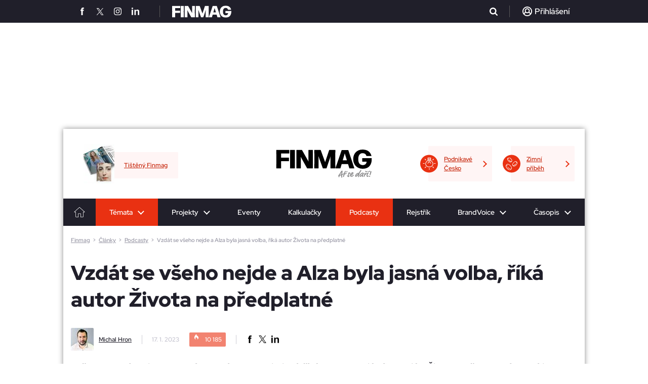

--- FILE ---
content_type: text/html; charset=utf-8
request_url: https://www.finmag.cz/podcast/439410-vzdat-se-vseho-nejde-a-alza-byla-jasna-volba-rika-autor-zivota-na-predplatne
body_size: 31403
content:
<!DOCTYPE HTML>
<html lang="cz" xmlns="https://www.w3.org/1999/xhtml"><head><title>Vzdát se všeho nejde a Alza byla jasná volba, říká autor Života na předplatné - Finmag.cz</title><meta name="description" content="Svět, ve kterém nic nevlastníte, není zcela realistický, říká autor speciálního seriálu Život na předplatné, který jsme na Finmag.cz přinesli v závěru loňského roku. Michael Durčák ve Finmag podcastu shrnuje, o čem takzvaná subscription economy je, proč jsme se ji rozhodli zmapovat a jak jsme při výběru témat postupovali. A upozorňuje na jasné limity tohoto modelu." /><meta http-equiv="content-type" content="text/html; charset=utf-8" /><meta name="viewport" content="user-scalable=yes, width=device-width, initial-scale=1, minimum-scale=1" /><meta name="referrer" content="no-referrer-when-downgrade" id="referrer-policy-meta" /><link href="/favicon.ico" rel="shortcut icon" /><link rel="preconnect" href="https://static-css.pencdn.cz" /><link rel="preconnect" href="https://js.pencdn.cz" /><link rel="stylesheet" href="https://static-css.pencdn.cz/css/fm/redesign2023/2026-01-06/finmag2023.min.css" media="screen,projection" type="text/css" integrity="sha384-adhzWhzNnTE8OL4sjY6Y3zB9KJOzzkWjmD9Gyiu/bOXOqTYac10SILDg0FQzruzb" crossorigin="anonymous" /><meta name="robots" content="max-snippet:-1, max-image-preview:large, max-video-preview:-1" /><meta property="og:title" content="Vzdát se všeho nejde a Alza byla jasná volba, říká autor Života na předplatné" /><meta property="og:type" content="article" /><meta property="og:image" content="https://js.pencdn.cz/acimage/ffm/439411.jpg" /><meta property="og:url" content="https://www.finmag.cz/podcast/439410-vzdat-se-vseho-nejde-a-alza-byla-jasna-volba-rika-autor-zivota-na-predplatne" /><meta property="og:image:width" content="1100" /><meta property="og:image:height" content="605" /><meta property="og:site_name" content="Finmag.cz" /><meta name="twitter:site" content="@FINMAG_cz" /><meta name="twitter:card" content="summary_large_image" /><meta name="twitter:title" content="Vzdát se všeho nejde a Alza byla jasná volba, říká autor Života na předplatné" /><meta name="twitter:description" content="Svět, ve kterém nic nevlastníte, není zcela realistický, říká autor speciálního seriálu Život na předplatné, který jsme na Finmag.cz přinesli v závěru loňského roku. Michael Durčák ve Finmag podcastu shrnuje, o čem takzvaná subscription economy je, proč jsme se ji rozhodli zmapovat a jak jsme při výběru témat postupovali. A upozorňuje na jasné limity tohoto modelu." /><meta name="twitter:image" content="https://js.pencdn.cz/acimage/439411.jpg" /><meta name="twitter:url" content="https://www.finmag.cz/podcast/439410-vzdat-se-vseho-nejde-a-alza-byla-jasna-volba-rika-autor-zivota-na-predplatne" /><meta name="impact-site-verification" value="d609d786-2ec9-40e1-bbff-8f43cb2e84d1" /><link rel="canonical" href="https://www.finmag.cz/podcast/439410-vzdat-se-vseho-nejde-a-alza-byla-jasna-volba-rika-autor-zivota-na-predplatne" /><!--CPEX CMP--><script src="https://cdn.cpex.cz/cmp/v2/cpex-cmp.min.js" async="async"></script><!--end CPEX CMP--><!--GAM main script--><script async="async" src="https://securepubads.g.doubleclick.net/tag/js/gpt.js"></script><!--end GAM main script--><!--GAM--><style data-noparametrize="yes">
        .fc-consent-root .fc-data-preferences-dialog .fc-confirm-choices.fc-primary-button .fc-button-label { color: rgb(25, 103, 210) !important; }
        .fc-consent-root .fc-data-preferences-dialog .fc-confirm-choices.fc-primary-button .fc-button-background { background-color: white !important; }
        #PX_outstream__wrap, #adOutstream { position: relative; min-height: 300px; margin-bottom: 30px; overflow: hidden; padding-top: 12px; position: relative; }
        #PX_outstream__wrap:before, #adOutstream:before { content: 'Reklama'; font-size: 10px; line-height: 10px; color: #757575; position: absolute; top: 0; left: 0; }

        .ad { position: relative; text-align: center; clear: both; }
        .adPosition { display: inline-block; margin-bottom: 30px; }
        .adPosition--label { padding-top: 13px!important; position: relative; }
        .adPosition--label:before { content: 'Reklama'; font-size: 11px; line-height: 11px; position: absolute; top: 1px; left: 0; }
        .adMobileBrand-wrap { overflow: hidden; margin-bottom: 30px; }
        .adMobileBrand-wrap .adPosition { width: 100%; }
        .adMobileBrand { padding-bottom: 75vh; position: relative; width: 100%; overflow: hidden; }
        .adMobileBrand > div { clip-path: inset(0 0 0 0); position: absolute; top: 0; left: 0; right: 0; bottom: 0; width: 100%!important; height: 75vh!important; }
        .adMobileBrand > div > iframe { position: fixed; top: 50px; left: 50%; transform: translateX(-50%); width: 100%; height: 100vh; }
        .adMobileBrand > div > iframe[width="300"] { width: 300px; }
        .mob300x300_prvni, .mob300x300_druhy, .mob300x300_treti, .mobile-rectangle1 { width: 300px; min-height: 300px; }
        .mobile-rectangle2, .mobile-rectangle3, .mobile-rectangle4, .mobile-rectangle5 { width: 100%; }
        .ad480x300_prvni, .ad480x300_druhy, .ad480x300_treti, .branding, .ad970x310_prvni, .ad970x310_druhy, .adHaflpage300x600_prvni, .adHaflpage300x600_druhy, .desk300x300ad, .adRectangle, .adbillboard-middle1 { display: none; }
        .main-articles__article--pr { content: none; overflow: hidden; }
        .main-articles__article + .ad { margin-top: 25px; }
        .adpr-promo { position: absolute; width: 100%; height: 100%; }
        .adpr-promo iframe, .adpr1 iframe, .adpr2 iframe { width: 100%; }
        .adpr1, .adpr2 { min-height: 300px; }

        @media screen and (min-width: 800px){
        .main-articles__article + .ad { display: none; }
        .adMobileBrand > div > iframe { transform: translateX(calc(-50% - 160px)); width: calc(100% - 320px); }
        .adHaflpage300x600_prvni, .adHaflpage300x600_druhy { display: inline-block; width: 300px; min-height: 600px; }
        .adbillboard-middle1--hp { display: inline-block; width: 728px; min-height: 90px; }
        }

        @media screen and (min-width: 1024px){
        #PX_outstream__wrap, #adOutstream { min-height: 350px; }
        .adMobileBrand-wrap { display: none; }
        .mob300x300_prvni, .mob300x300_druhy, .mob300x300_treti, .mob300x300_tretiad, .mobile-rectangle1, .mobile-rectangle2, .mobile-rectangle3, .mobile-rectangle4, .mobile-rectangle5 { display: none; }
        .leaderboard { pointer-events: unset; }
        .branding { display: block; position: fixed; top: 45px; left: 50%; transform: translateX(-50%)!important; }
        .ad480x300_prvni, .ad480x300_druhy, .ad480x300_treti { display: inline-block; width: 480px; min-height: 300px; }
        .adbillboard-middle1 { display: inline-block; width: 728px; min-height: 90px; }
        .ad970x310_prvni, .ad970x310_druhy { display: inline-block; width: 970px; min-height: 310px; }
        .main-newsletter .desk300x300ad { display: inline-block; margin-top: -12px; }
        .main-newsletter .desk300x300 {  width: 300px; min-height: 300px; margin-bottom: 0; }
        .adRectangle { display: block; width: 300px; min-height: 300px; }
        }
      </style><!--end GAM--><!--performax--><link rel="stylesheet" href="https://cdn.performax.cz/yi/adsbypx/px_autoads.css" /><!--/performax--><script src="https://cdn.cpex.cz/cmp/v2/cpex-cmp.min.js" async="async"></script><!-- Caroda --><script src="https://publisher.caroda.io/videoPlayer/caroda.min.js?ctok=0e08e3523042476366646da4e6a1" crossorigin="anonymous" defer="defer"></script><!-- End Caroda --><script data-noparametrize="yes">
      function asyncLoad(type, src, callBack, integrity){
      AsyncLoad(type, src, callBack, integrity);
      }
      function AsyncLoad(type, src, callBack, integrity) {
      var d = document, s, e;
      if (type == 'script') {
      s = d.getElementsByTagName(type)[0];
      e = d.createElement(type), e.src = src, e.type = 'text/javascript', e.async = true;
      if(integrity){
      e.integrity = integrity; e.crossOrigin = 'anonymous';
      }
      s == undefined ? d.head.appendChild(e) : s.parentNode.insertBefore(e, s);

      if (callBack) {
      if (e.attachEvent) {
      e.attachEvent('onload', function () {
      callBack();
      }, false);
      } else {
      e.addEventListener('load', function () {
      callBack();
      }, false);
      }
      }
      } else if (type == 'stylesheet') {
      var cb = function () {
      e = d.createElement('link'), e.href = src, e.rel = 'stylesheet';
      if(integrity){
      e.integrity = integrity; e.crossOrigin = 'anonymous';
      }
      s = d.getElementsByTagName('link')[0]
      s == undefined ? d.head.appendChild(e) : s.parentNode.insertBefore(e, s);
      };

      var raf = window["requestAnimationFrame"] || window["mozRequestAnimationFrame"] || window["webkitRequestAnimationFrame"] || window["msRequestAnimationFrame"];
      if (raf) {
      raf(cb);
      } else {
      if (window.attachEvent) {
      window.attachEvent('onload', cb);
      } else {
      window.addEventListener('load', cb);
      }
      }
      }
      }

      function WaitForObjectLoad(object, callBack, msForWait) {
      if (msForWait === undefined) {
      msForWait = 100;
      }

      window.setTimeout(function () {
      if (window[object]) {
      callBack();
      } else {
      window.setTimeout(function () {
      WaitForObjectLoad(object, callBack, msForWait);
      });
      }
      }, msForWait);
      }
    </script><script>
        window.dataLayer = window.dataLayer || [];
        window.dataLayer.push({ 'event': 'page_view', 'page': { 'type': 'article', 'categories': ['Finmag.cz', 'Podcasty'], 'published': '2023-01-17'}, 'authors': [{ 'name': 'Michal Hron', 'id': '70066056' }]});
      </script><!-- Google Tag Manager --><script data-noparametrize="yes">
      (function(w,d,s,l,i){ w[l]=w[l]||[];w[l].push({ 'gtm.start': new Date().getTime(),event:'gtm.js' });var f=d.getElementsByTagName(s)[0], j=d.createElement(s),dl=l!='dataLayer'?'&l='+l:'';j.async=true;j.src='https://www.googletagmanager.com/gtm.js?id='+i+dl;f.parentNode.insertBefore(j,f); })(window,document,'script','dataLayer','GTM-NPZQKL6');
    </script><!-- End Google Tag Manager --></head><body><!--Gemius--><script type="text/javascript" data-noparametrize="yes">
      var pp_gemius_use_cmp = true;
      var pp_gemius_identifier = 'd001ZgOr_QxtQ2xjspasaGa0rmHZmYLmEyDO5egsmJj.f7';
      // lines below shouldn't be edited
      function gemius_pending(i) { window[i] = window[i] || function() { var x = window[i+'_pdata'] = window[i+'_pdata'] || []; x[x.length] = Array.prototype.slice.call(arguments, 0);}; };
      (function(cmds) { var c; while(c = cmds.pop()) gemius_pending(c) })(['gemius_cmd', 'gemius_hit', 'gemius_event', 'gemius_init', 'pp_gemius_hit', 'pp_gemius_event', 'pp_gemius_init']);
      (function(d,t) { try { var gt=d.createElement(t),s=d.getElementsByTagName(t)[0],l='http'+((location.protocol=='https:')?'s':''); gt.setAttribute('async','async');
      gt.setAttribute('defer','defer'); gt.src=l+'://spir.hit.gemius.pl/xgemius.js'; s.parentNode.insertBefore(gt,s); } catch (e) {}})(document,'script');
    </script><!--End Gemius--><!-- Google Tag Manager (noscript) --><noscript><iframe src="https://www.googletagmanager.com/ns.html?id=GTM-NPZQKL6" height="0" width="0" style="display:none;visibility:hidden"></iframe></noscript><!-- End Google Tag Manager (noscript) --><div class="ribbon-header"><div class="ribbon-header__view"><div class="ribbon-header__view__social"><a href="https://www.facebook.com/Finmag" target="_blank" rel="noopener"><span class="icons icon-facebook"></span></a><a href="https://x.com/FINMAG_cz" target="_blank" rel="noopener"><span class="icons icon-twitterX"></span></a><a href="https://www.instagram.com/finmagcz/" target="_blank" rel="noopener"><span class="icons icon-instagram"></span></a><a href="https://www.linkedin.com/company/casopisfinmag/" target="_blank" rel="noopener"><span class="icons icon-linkedin"></span></a></div><a href="/" class="ribbon-header__view__logo"><svg xmlns="https://www.w3.org/2000/svg" xmlns:xlink="https://www.w3.org/1999/xlink" version="1.2" viewBox="0 0 189.101 38.032" width="117" height="24"><use xlink:href="#finmag-logo" fill="#FFF"></use></svg></a><div class="ribbon-header__view__search"><form class="ribbon-header__view__search__form" method="get" action="/vyhledavani"><input type="text" class="ribbon-header__view__search__form__input" name="q" placeholder="Zadejte co hledáte..." /><span class="ribbon-header__view__search__form__close"></span></form><div class="ribbon-header__view__search__icoWrap"><span class="icons icon-search"></span></div></div><div class="ribbon-header__view__user ribbon-header__view__user--active"><div class="ribbon-header__view__user__login ribbon-header__view__user--empty"><div class="icons icon-user"></div><span>Přihlášení</span></div></div></div></div><div class="leaderboardbg"><div class="leaderboard center"><div id="div-gpt-ad-1679317303145-0" class="ad branding"></div>
        
      </div></div><div id="view"><header class="header"><div class="header__top"><div class="header__top__projekty-promo"><a class="header__top__projekty-promo__item" href="https://podnikavecesko.finmag.cz/" target="_blank" rel="noopener"><span class="header__top__projekty-promo__item__icon"><img data-src="https://static-css.pencdn.cz/css/fm/redesign2023/icons/projekt-promo-zarovka.svg" class="lazy" width="26" height="25" alt="Ikonka žárovky" /></span><span>Podnikavé Česko</span></a><a class="header__top__projekty-promo__item" href="https://www.penize.cz/nadilka" target="_blank" rel="noopener"><span class="header__top__projekty-promo__item__icon"><img data-src="https://static-css.pencdn.cz/css/fm/redesign2023/icons/projekt-promo-penize.svg" class="lazy" width="23" height="25" alt="Ikonka peněz" /></span><span>Zimní příběh</span></a></div><div class="header__top__logo"><a href="/"><svg xmlns="https://www.w3.org/2000/svg" xmlns:xlink="https://www.w3.org/1999/xlink" viewBox="0 0 189.101 38.032" width="132" height="26"><symbol id="finmag-logo"><path d="M9.729,54.79a.4.4,0,0,1-.454.454H.354A.4.4,0,0,1-.1,54.79L.127,36.946-.1,19.254A.4.4,0,0,1,.354,18.8H25.381a.436.436,0,0,1,.454.454V25.3a.436.436,0,0,1-.454.454H9.729l-.076,8.393H24.776a.436.436,0,0,1,.454.454v6.049a.436.436,0,0,1-.454.454H9.654Z" transform="translate(0.1 -18.044)" /><path d="M45.778,54.815a.4.4,0,0,1-.454.454H36.554a.4.4,0,0,1-.454-.454L36.251,37.2,36.1,19.354a.4.4,0,0,1,.454-.454H45.4a.4.4,0,0,1,.454.454L45.7,37.2Z" transform="translate(-8.729 -18.068)" /><path d="M61.571,54.815a.4.4,0,0,1-.454.454H53.254a.4.4,0,0,1-.454-.454L52.876,37.2,52.8,19.354a.4.4,0,0,1,.454-.454H63.537a.415.415,0,0,1,.454.3L76.768,41.81l-.227-4.763V19.354A.436.436,0,0,1,77,18.9h7.939a.4.4,0,0,1,.454.454L85.312,37.2l.076,17.617a.4.4,0,0,1-.454.454H74.273a.415.415,0,0,1-.454-.3L61.344,32.585l.227,5.822Z" transform="translate(-12.802 -18.068)" /><path d="M108.068,54.815a.436.436,0,0,1-.454.454h-7.561a.4.4,0,0,1-.454-.454l.076-17.92L99.6,19.354a.4.4,0,0,1,.454-.454h11.8c.227,0,.454.076.454.3L121,43.02l7.939-23.741a.479.479,0,0,1,.454-.378h11.341a.4.4,0,0,1,.454.454L141.11,36.9l.076,17.92a.4.4,0,0,1-.454.454h-8.846a.436.436,0,0,1-.454-.454V38.71l.3-7.107L123.871,54.89a.479.479,0,0,1-.454.378h-6.578c-.227,0-.454-.076-.454-.3l-8.62-23.741.3,7.561V54.815Z" transform="translate(-24.217 -18.068)" /><path d="M180.4,19.378l11.8,35.461a.347.347,0,0,1-.378.454h-9.073a.423.423,0,0,1-.454-.378l-2.42-7.939h-12.7l-2.344,7.939a.479.479,0,0,1-.454.378h-9a.379.379,0,0,1-.378-.454L167.168,19.3a.415.415,0,0,1,.454-.3h12.324A.558.558,0,0,1,180.4,19.378Zm-7.107,6.276-3.932,13.685h8.166Z" transform="translate(-37.724 -18.093)" /><path d="M201.3,36.778c0-11.417,7.561-18.978,18.449-18.978,9.6,0,15.576,4.612,17.617,12.324.076.3-.076.454-.378.454h-9.149c-.227,0-.454-.076-.454-.378-1.059-3.4-3.554-5.217-7.41-5.217-5.822,0-8.7,4.537-8.7,11.871,0,7.259,2.949,11.72,8.846,11.72,4.31,0,7.334-2.344,7.712-6.8H219.6a.436.436,0,0,1-.454-.454V35.266a.436.436,0,0,1,.454-.454h18.071c.227,0,.454.151.454.529.076,13.685-6.578,20.49-17.92,20.49S201.3,47.968,201.3,36.778Z" transform="translate(-49.022 -17.8)" /></symbol><use xlink:href="#finmag-logo" /></svg></a><span class="header__top__logo__claim"><svg xmlns="https://www.w3.org/2000/svg" xmlns:xlink="https://www.w3.org/1999/xlink" version="1.1" x="0px" y="0px" viewBox="0 0 300 70" overflow="visible" xml:space="preserve">
						<g>
							<path fill="#8D8D8E" d="M17.46,51.83c-0.73,0.18-0.73,0.27-1,0.82c-0.27,0.64-1.27,2.46-1.27,7.28c0,0.73,0.18,1.82,0.18,2.18c0,0.27-0.18,0.55-0.55,0.73c-0.73,0.45-1.64,1.73-3.09,1.73c-0.27,0-0.82-0.09-1.46-0.36l-0.91-0.45c-2.55-1.27-2.55-3.27-2.55-5.64c0-1.55,0.18-3,0.73-5.37c0.18-0.73,0.18-0.82,0.18-0.91c0-0.18-0.09-0.18-0.45-0.45C5.82,50.56,5,49.92,5,48.83c0-0.82,0.27-2.64,1.18-4.18c0.36-0.64,0.73-0.73,1.36-0.73c0.73,0,1.27,0.18,2.46,0.73c0.27,0.18,0.45,0.27,0.64,0.27c0.18,0,0.27-0.18,0.73-0.82C17.55,33,23.56,22.45,32.2,9.8c0.82-1.18,1.91-1.36,3.37-1.55c0.64-0.09,2.09-0.45,3.46-0.45c1.18,0,2.27,0.27,3,0.82c0.36,0.27,0.91,1.46,0.91,1.73c0,1.18-1.09,6.19-1.09,7.19c0,0.55-0.09,1.55-0.27,2.46c-0.82,4.82-1.64,16.46-1.64,17.1c0,0.36,0,0.73,0.36,0.73c0.18,0,1.18-0.27,2.37-0.27c2.18,0,4.64,0.45,5.91,1.91c0.45,0.55,0.64,0.82,0.64,1.18s-0.18,0.73-0.36,1c-1.64,2.09-3.55,2.18-5.37,2.18c-1.46,0-2.73,0-3.64,0.91c-0.18,0.27-0.27,0.27-0.45,1.64c-0.18,1.64-0.45,7.55-0.45,12.37c0,4.64,1.46,6.09,1.46,6.73c0,1.36-1.46,2.91-2.91,2.91c-1.55,0-3.73-0.36-5-1.64c-0.82-0.82-1.55-5.73-1.55-9.28c0-3.09,0.36-8.19,0.36-9.19c0-0.45,0-0.73-0.27-0.73c-0.27,0-0.73,0.09-1.64,0.45C28.29,48.55,21.92,50.83,17.46,51.83z M20.92,42.64c-0.45,0.91-0.55,1.09-0.55,1.27c0,0.18,0.18,0.18,0.36,0.18c0.36,0,3.55-0.82,5.19-1.46c0.64-0.27,3.09-1.18,4.82-1.82c0.45-0.18,0.64-0.45,0.64-0.91c0-1.18,2.09-17.47,2.09-18.65c0-0.55,0-0.91-0.18-0.91s-0.27,0.09-0.73,0.82C28.29,28.45,23.83,36.73,20.92,42.64z" />
							<path fill="#8D8D8E" d="M63.13,32.82c0,0.09,0.09,0.18,0.18,0.18c0.18,0,0.45-0.09,0.73-0.18c3.18-0.73,6.82-2.09,9.01-3.46C73.5,29.09,73.77,29,74.41,29c1.73,0,4.91,1.18,4.91,2.64c0,1.18-1.09,2.37-2.64,3c-2.09,0.82-2.09,1.09-3.46,1.64c-3.46,1.36-7.91,2.09-11.46,3.46c-1.27,0.45-1.73,1.55-2.46,4.18c-0.27,1.27-0.73,1.73-0.91,2.64c-0.36,2.46-3,8.64-3.46,12.37c-0.18,1.27-0.91,3.73-3.55,3.73c-1.27,0-2.82-0.55-3.73-1.18c-0.91-0.64-1.18-1.64-1.18-2.55c0-0.73,0.18-1.46,0.27-1.91c1.82-5.37,3.18-11.46,5.19-16.56c0.27-0.73,0.45-1.18,0.45-1.36s-0.09-0.27-0.64-0.64c-2.09-1.18-2.46-2.91-4.37-4.37c-0.45-0.36-0.73-0.73-0.73-1.18c0-1.09,1.64-1.82,3.46-1.82c0.45,0,0.91,0,1.46,0.18c1.27,0.36,2.37,1,3,1c0.45,0,0.64-0.27,0.73-0.73c0.36-1.27,0.73-2.37,1.18-3.46c1.82-4.55,3.82-10.37,6.28-15.74c0.36-0.82,0.73-1.18,1.55-1.27c0.82-0.18,1.27-0.36,1.91-0.36c1.18,0,2.64,0.27,3.73,0.73c1,0.36,1.36,0.82,1.36,1.18c0,0.27-0.18,1.18-0.27,1.82c-1.18,5.46-5,11.28-6.73,15.1c-0.45,1-0.73,1.64-1.18,2.64C63.22,32.36,63.13,32.63,63.13,32.82z M78.68,12.17c0.45-0.73,1-1.64,2.55-1.64c0.64,0,1.55,0.36,2.82,1.91c0.73,0.82,1.18,1.64,1.18,2.37c0,0.18-0.09,0.64-0.27,0.82l-3.64,5.73c-0.36,0.64-1.18,1.55-2.46,1.55c-0.55,0-1.64-0.36-2.37-0.45c-1.64-0.27-2.18-1.64-2.18-2.37c0-0.27,0.09-0.73,0.45-1.36L78.68,12.17z" />
							<path fill="#8D8D8E" d="M99.42,32c-0.73,1.36-1.18,2.64-1.18,4.37c0,2.09,0.45,6.37,1.55,13.01c0.73,4.28,1.27,7.73,1.27,9.55c0,1.36-2.82,4.37-6.28,4.37c-0.73,0-1.27-0.09-2.18-0.45c-5.37-2.18-9.01-6.28-11.37-10.46c-0.27-0.55-0.55-1-0.55-1.36c0-1,1.18-3,3.73-3c0.73,0,1.36,0.09,1.91,0.27c1.18,0.55,1.64,0.91,1.82,1.18c1.18,1.64,2.27,4.37,3.91,6.28c0.55,0.64,0.82,0.91,1,0.91c0.18,0,0.18-0.09,0.18-0.18c0-0.27-0.09-0.73-1-5.82c-1-5.37-1.73-12.55-1.73-13.64c0-2.09,0.91-6.37,2.73-9.28c2.09-3.46,5.37-5,7.19-5c4.73,0,6.82,1.36,8.55,3.18c1.18,1.27,1.64,3.64,1.64,5.09c0,2.09-0.64,4.37-2.18,6.37c-0.73,0.91-0.91,1-1.64,1c-1.46,0-2.91-0.64-3.73-1.27c-0.91-0.73-1.27-1.73-1.27-2.55c0-0.36,0.09-0.73,0.27-1c0.36-0.73,1.27-2.37,1.27-3.64c0-0.45-0.09-0.82-0.27-1.18c-0.18-0.27-0.27-0.55-0.55-0.55c-0.18,0-0.36,0.18-0.82,0.73C100.79,29.81,100.06,30.91,99.42,32z" />
							<path fill="#8D8D8E" d="M124.44,61.2c-1.09,0.64-2.09,0.82-3.37,0.82c-2.27,0-4.82-1-8.28-2.82c-1.91-1-3.27-3.09-4.09-5.55c-0.64-1.73-1-3.55-1-5.37c0-1.09,0.18-2.09,0.45-3.09c2.18-7.64,7.19-14.19,12.83-20.19c1.64-1.73,4.64-3.55,8.64-3.55c1.55,0,3.46,0.27,5.09,0.91c2.37,0.82,3,3.09,3,5.09c0,3-2.27,7.19-4,9.37c-4.73,5.82-10.19,11.55-16.92,15.56c-0.73,0.45-0.82,0.55-0.82,0.91c0,0.45,0.73,1.91,1.36,2.18c0.45,0.27,0.91,0.36,1.46,0.36c2.27,0,5.09-2,6-2.55c4.73-2.73,8.01-6.73,11.83-9.01c0.73-0.45,1.36-0.64,2-0.64c1.55,0,2.82,1.09,2.82,2.18c0,1.46,0,1.64-0.55,2.18c-1.73,1.55-3,3.18-5.37,5.37C133.44,55.56,130.26,57.92,124.44,61.2z M129.26,27.81c-0.36,0-1.46,0.64-3.18,2.37c-3.18,3.18-6.09,6.46-8.46,11.37c-0.73,1.64-0.82,1.91-0.82,2.09s0.18,0.27,0.27,0.27c0.18,0,0.27,0,1.27-0.91c3.55-3.27,6.28-6.28,8.55-9.19c1.18-1.55,0.73-1.55,1.64-3c0.91-1.46,1.18-1.91,1.18-2.55C129.62,27.9,129.44,27.81,129.26,27.81z" />
							<path fill="#8D8D8E" d="M199.12,2.71c0.73-1.09,1.36-1.09,2.27-1.09c2.27,0,4.82,1.91,4.82,3.37c0,1.73-0.45,2.91-1.46,4.28c-0.73,0.91-0.91,1.91-1.73,3.18c-4.37,6.91-10.46,15.28-12.46,21.1l-1.18,3.27c-4.37,12.55-5.64,17.92-5.64,20.65c0,2.64,0.64,3.55,0.64,4.09c0,0.73-1.09,1.64-1.46,2c-0.45,0.36-1.09,0.64-1.73,0.64c-2,0-4.37-1.36-4.46-2.09c-0.27-1.46-0.36-2.91-0.36-4.37c0-3.37,0.82-7.19,2.09-10.73c0.36-1.18,0.64-1.82,0.64-2.09c0-0.09-0.09-0.18-0.18-0.18c-0.18,0-0.64,0.55-1.64,1.73c-4.09,5.19-9.01,10.46-14.92,13.92c-0.91,0.55-2,0.64-2.73,0.64c-2.09,0-6.09-2-6.64-2.82c-0.91-1.55-1.18-3-1.18-4.55c0-2.91,1.36-5.64,2.55-7.91c1.91-3.55,12.1-18.65,21.92-18.65c1,0,2.27,0.09,3.09,0.55c1.36,0.73,1.64,0.64,2.55,1.18C189.48,20.72,192.21,12.35,199.12,2.71z M178.11,32.63c-0.36,0-1,0.27-1.36,0.36c-7,3.64-12.92,10.37-16.65,18.28c-0.55,1.18-0.64,1.73-0.64,2c0,0.18,0.18,0.36,0.27,0.36c0.18,0,0.45-0.09,0.82-0.36c6.28-5,11.64-11.55,16.56-18.01c0.64-0.91,1.46-1.18,1.46-2.27C178.56,32.82,178.47,32.63,178.11,32.63z" />
							<path fill="#8D8D8E" d="M211.4,52.19l-3.18,3c-4.82,4.55-8.91,6-10.73,6c-0.73,0-1.46-0.18-2.55-0.91c-0.82-0.55-2-1.36-3.73-2.82c-1.27-1.09-2-2.64-2-4.37c0-4.46,4.91-15.19,15.46-22.83c3.73-2.64,7.64-4.73,12.1-5.91c0.82-0.18,1.36-0.27,2.09-0.27c2.09,0,4.09,1.09,5.64,2.55c0.55,0.55,1,1.18,1.27,1.73c0.18,0.27,0.36,0.64,1.27,0.82c1.82,0.45,2.73,1.09,2.73,2.09c0,0.27-0.09,0.73-0.27,1.09c-3.37,4.37-7.19,10.01-8.64,15.56c-0.45,1.82-1,4.09-1,6.37c0,1.91,0.27,3.82,1.46,5.46c0.18,0.27,0.18,0.64,0.18,0.73c0,0.73-0.73,1.27-2.09,1.46c-0.64,0.09-0.82,0.27-1.64,0.27c-1.73,0-3.82-0.91-4.37-2.09c-1.09-2.18-1.18-4.64-1.18-5.28c0-2.18,0.18-3,0.18-3.18c0-0.18,0-0.27-0.18-0.27S211.95,51.65,211.4,52.19z M218.59,30.54c-6.91,3.55-12.46,7.64-16.65,12.74c-0.45,0.73-5.55,7.37-5.55,10.37c0,0.55,0.09,1.09,0.45,1.09c0.27,0,1.64-0.55,3-1.82c6.37-6.09,14.65-11.37,18.38-18.56c0.55-0.91,1.27-1.91,2.09-2.73c0.27-0.27,0.45-0.73,0.45-0.91c0-0.36-0.27-0.73-0.73-0.73C219.68,30,219.13,30.18,218.59,30.54z" />
							<path fill="#8D8D8E" d="M243.15,33.64c2.46-1.82,7.19-4.91,9.64-4.91c2.46,0,5,0.73,6.64,2.55c0.55,0.64,0.64,1.18,0.64,1.64c0,0.91-0.82,3.55-3.46,3.55c-0.82,0-2.46-0.73-3.18-0.73c-0.36,0-3.27,1.46-5.37,2.82c-6.28,4-12.01,10.1-14.01,19.1c-0.27,1.36-0.91,2.37-2.09,3.37c-0.55,0.45-1.18,0.64-1.64,0.64c-1.18,0-2.09-0.55-3.46-2.09c-0.82-0.91-1.46-2.09-1.46-3c0-2.91,3-5.28,3.91-7.91c1.64-4.82,3.27-9.55,4.55-14.46c0.45-1.64,0.73-3.46,0.73-3.82c0-0.73-0.73-1-0.73-1.73c0-1.09,1.91-2.09,3.91-2.09c1.64,0,3,0.82,3.27,1.18c1,1.64,1.18,3,1.18,4.09c0,1.18-0.18,1.91-0.18,2c0,0.18,0.09,0.18,0.18,0.18C242.51,34.09,242.79,33.91,243.15,33.64z M243.79,8.71c0.91,0,1.73,0.27,1.91,1c0.09,0.55,1.64,3,2.55,4.55c0.27,0.45,0.45,0.73,0.82,0.73c0.36,0,0.91-0.18,2.46-1l4.82-2.55c0.64-0.27,1.18-0.55,1.73-0.55c1.18,0,2,0.73,2,2c0,0.55,0.09,1,0.09,1.46c0,0.82-0.27,1.46-1.82,2.46l-8.37,5.19c-0.64,0.36-0.82,0.27-1.18,0.45c-0.27,0.18-0.64,0.18-0.91,0.18c-1,0-2.09-0.73-2.55-1.27l-3.64-5.28c-1.18-1.73-1.64-3-1.64-4c0-0.91,0.36-1.73,1.36-2.73c0.27-0.18,0.45-0.45,1-0.45C242.51,8.89,243.33,8.71,243.79,8.71z" />
							<path fill="#8D8D8E" d="M267.62,50.92c2.73,0,3.55,1.18,3.55,2.18c0,0.64-0.09,1.27-1.18,2.37l-3.09,2.91c-1.27,1.18-4.46,3.64-7.64,3.64c-1.73,0-3.46-0.64-5.09-2.46c-1.18-1.36-2.82-3.55-2.82-7.28c0-2.09,0.55-4.18,1.18-6.19c0.55-1.46,0.82-2.64,1.27-3.73c2.37-5.46,4.46-10.82,7.19-16.46c0.82-1.73,2.55-2.27,4.37-2.27c0.91,0,2.27,0.09,3.46,0.91c0.45,0.27,0.82,1.18,0.82,1.91c0,3-4.09,7.46-4.82,9.19c-1.18,2.82-3.37,7.91-4.37,10.55c-0.27,0.73-1.73,4.82-1.73,7.37c0,0.91,0,1.55,0.64,1.55c0.73,0,1.91-0.73,4.37-2.46C264.53,52.01,265.71,50.92,267.62,50.92z M271.8,11.99c4.55-1.82,6-2.55,6.73-3.27c0.36-0.36,1-0.45,1.55-0.45c1,0,2,0.36,2.64,1.09c0.73,0.73,1,1.27,1,2.73c0,0.73-0.18,1.46-0.36,1.91c-0.64,1.09-2.55,1.82-6.09,2.91l-7.55,2.27c-0.73,0.27-1.27,0.27-2,0.27c-0.55,0-1.27-0.18-1.64-0.36c-0.82-0.55-2.27-2.09-2.27-2.91c0-0.45,0.09-0.82,0.45-1.27c0.27-0.36,0.73-0.55,1.18-0.55c0.18,0,1.18-0.27,1.73-0.55L271.8,11.99z" />
							<path fill="#8D8D8E" d="M283.54,56.01c0,0.45-0.27,1.64-0.64,2.73c-0.55,1.55-1.36,3-3,3c-0.82,0-1.64,0.09-2.37,0.09c-1,0-1.91-0.18-2.64-1c-1.09-1.18-1.55-2.64-1.55-3.91c0-1,0.18-1.64,0.73-2.64c0.36-0.73,0.18-2.09,2.18-2.09c2.46,0,3,1.36,5,1.64C282.9,53.92,283.54,55.01,283.54,56.01z M295,16.44c0,2.18-1.73,4.64-2.27,6.46c-2.46,8.28-4.37,15.83-7.64,23.38c-0.18,0.55-0.82,1.27-1.82,1.27c-0.45,0-0.91-0.18-1.46-0.36c-0.73-0.36-1.18-0.91-1.18-1.27c-0.27-1.82-2.09-1.91-2.09-3.46c0-0.27,0.18-0.73,0.27-1.27c0.36-1.27,0.36-1.91,0.73-3.18c1.73-7.19,4.37-14.37,5-20.19c0.27-1.91,1-6.28,3.82-6.28c1.18,0,1.64,0.64,2.18,0.73c1.36,0.36,1.36,0.91,2.09,1.18C294.64,14.26,295,15.26,295,16.44z" />
						</g>
					</svg></span></div><a class="header__top__casopis-promo" href="/casopis-finmag"><img data-src="https://js.pencdn.cz/acimage/w61/480551.webp" class="lazy" width="61" height="78" alt="Předplatit časopis Finmag" /></a><div class="header__top__mobile-menu"><div class="header__top__mobile-menu__item header__top__mobile-menu__item__1"></div><div class="header__top__mobile-menu__item header__top__mobile-menu__item__2"></div><div class="header__top__mobile-menu__item header__top__mobile-menu__item__3"></div><div class="header__top__mobile-menu__item header__top__mobile-menu__item__4"></div></div></div><nav><div class="header-nav-trendy"><div class="trendy-hp-top__items"><span class="trendy-hp-top__label">Trendy</span><a href="/finance/483569-minimalni-zalohy-na-povinna-pojisteni-kolik-jsou-a-kdy-prenastavit-trvale-prikazy" class="trendy-hp-top__items__item">Minimální zálohy 2026</a><a href="/finance/483713-komu-se-v-roce-vyplati-pausalni-dan-cas-na-prihlaseni-uz-je-skoro-pryc" class="trendy-hp-top__items__item">Paušální daň 2026</a><a href="/personalistika/482293-jednotne-ale-mamuti-nenechte-se-zaskocit-kolik-udaju-mesicni-hlaseni-zamestnavatele-obsahne" class="trendy-hp-top__items__item">Jednotné měsíční hlášení</a><a href="https://www.finmag.cz/nis2-smernice" class="trendy-hp-top__items__item">Speciál: Kyberbezpečnost a NIS2</a><a href="/tema/jak-zacit-podnikat" class="trendy-hp-top__items__item">Jak začít podnikat</a><a href="/tema/jak-na-podnikani" class="trendy-hp-top__items__item">Jak na podnikání</a></div></div><div class="header__mobile"><form class="header__mobile__search" method="get" action="/vyhledavani"><input type="text" class="header__mobile__search__input" name="q" placeholder="Zadejte co hledáte..." /><span class="icons icon-search"></span></form><div class="header__mobile__user"><input type="checkbox" id="mobile-user-login" /><label for="mobile-user-login" class="icons icon-user">Přihlášení</label><span class="header__mobile__user__split"></span><a href="/registrace" class="header__mobile__user__reg">Registrace</a><form class="header__mobile__user__login" method="post" action="/actions/login.aspx"><div class="header__mobile__user__login__row"><label for="login">Uživatelské jméno</label><div class="header__mobile__user__login__row__input-wrap"><input type="text" name="login" placeholder="Uživatelské jméno" /></div></div><div class="header__mobile__user__login__row"><label for="password">Heslo</label><div class="header__mobile__user__login__row__input-wrap header__mobile__user__login__row__input-wrap--password"><input type="password" name="password" placeholder="Heslo" /><span class="icons icon-eye-off"></span></div></div><div class="header__mobile__user__login__row header__mobile__user__login__row--submit"><a href="/zmenit-heslo">Zapomenuté heslo</a><button type="submit" class="submit">Přihlásit</button><input type="hidden" name="alwaysLogged" value="on" /></div></form></div></div><div class="nav__item nav__item--homepage"><a href="/"><span class="icons icon-home"></span></a></div><div data-load="themeid-444332" class="nav__item nav__item--active nav__item--hasSubMenu" data-active="yes"><a href="/clanky" class="nav__item__label">Témata</a><div class="nav__item__subMenu"><div class="nav__item__subMenu__item" data-load="themeid-444332"><a href="/finance">Finance</a></div><div class="nav__item__subMenu__item" data-load="themeid-444333"><a href="/byrokracie">Byrokracie</a></div><div class="nav__item__subMenu__item" data-load="themeid-444334"><a href="/technologie">Technologie</a></div><div class="nav__item__subMenu__item" data-load="themeid-444337"><a href="/firemni-kultura">Firemní kultura</a></div><div class="nav__item__subMenu__item" data-load="themeid-444338"><a href="/inspirace">Inspirace</a></div><div class="nav__item__subMenu__item" data-load="themeid-452648"><a href="/ekonomika">Ekonomika</a></div><div class="nav__item__subMenu__item" data-load="themeid-444335"><a href="/personalistika">Personalistika</a></div></div></div><div class="nav__item nav__item--hasSubMenu" data-load="keyword-Jak začít podnikat"><a href="/specialni-projekty" class="nav__item__label">Projekty</a><div class="nav__item__subMenu" data-load="keyword-Jak začít podnikat"><div class="nav__item__subMenu__item" data-load="keyword-Jak začít podnikat"><a href="https://www.finmag.cz/jak-zacit-podnikat">Jak začít podnikat</a></div><div class="nav__item__subMenu__item" data-load="keyword-Podnikavé Česko"><a href="https://podnikavecesko.finmag.cz" target="_blank" rel="nopener">Podnikavé Česko</a></div><div class="nav__item__subMenu__item" data-load="keyword-nis2"><a href="https://www.finmag.cz/nis2-smernice" target="_blank" rel="nopener">Kyberbezpečnost a NIS2</a></div><div class="nav__item__subMenu__item" data-load="keyword-nástupnictví"><a href="https://www.finmag.cz/tema/nastupnictvi">Nástupnictví ve firmách</a></div><div class="nav__item__subMenu__item"><a href="https://srovnavac.finmag.cz/" target="_blank" rel="noopener">Finanční produkty</a></div></div></div><div class="nav__item"><a href="/eventy" class="nav__item__label">Eventy</a></div><div class="nav__item"><a href="/kalkulacky" class="nav__item__label">Kalkulačky</a></div><div data-load="themeid-445538" class="nav__item nav__item--active" data-active="yes"><a href="/podcast" class="nav__item__label">Podcasty</a></div><div class="nav__item"><a href="/obchodni-rejstrik" class="nav__item__label">Rejstřík</a></div><div class="nav__item nav__item--hasSubMenu nav__item--reverse" data-load="pageid-446928"><a href="/brandvoice" class="nav__item__label">BrandVoice</a><div class="nav__item__subMenu"><div class="nav__item__subMenu__item" data-load="pageid-446928"><a href="/brandvoice">BrandVoice</a></div><div class="nav__item__subMenu__item" data-load="class-13"><a href="/pr-clanky">Pr články</a></div><div class="nav__item__subMenu__item" data-load="tz-07"><a href="/tiskove-zpravy">Tiskové zprávy</a></div></div></div><div class="nav__item nav__item--hasSubMenu nav__item--reverse" data-load="keyword-časopis"><a href="/casopis-finmag" class="nav__item__label">Časopis</a><div class="nav__item__subMenu"><div class="nav__item__subMenu__item" data-load="keyword-časopis"><a href="/casopis-finmag">Aktuální číslo</a></div><div class="nav__item__subMenu__item"><a href="https://eshop.nextpagemedia.cz/kategorie/finmag" target="_blank" rel="noopener">Předplatné</a></div><div class="nav__item__subMenu__item"><a href="/casopis-finmag/prodejci" target="_blank" rel="noopener">Kde koupit Finmag</a></div></div></div><div class="nav__item__mobile-bottom"><div class="nav__item__mobile-bottom__item"><a href="/inzerce">Inzerce</a></div><div class="nav__item__mobile-bottom__item"><a href="https://nextpagemedia.cz/finmag/o-nas" target="_blank" rel="noopener">Redakce</a></div><div class="nav__item__mobile-bottom__item"><a href="/kontakty">Kontakt</a></div></div></nav></header><main><div class="breadcrumb" itemscope="itemscope" itemtype="https://schema.org/BreadcrumbList"><div class="breadcrumb__item" itemscope="itemscope" itemtype="https://schema.org/ListItem" itemprop="itemListElement"><a href="/" itemprop="item"><span itemprop="name">Finmag</span></a><meta itemprop="position" content="1" /></div><div class="breadcrumb__split">&gt;</div><div class="breadcrumb__item" itemscope="itemscope" itemtype="https://schema.org/ListItem" itemprop="itemListElement"><a href="/clanky" itemprop="item"><span itemprop="name">Články</span></a><meta itemprop="position" content="2" /></div><div class="breadcrumb__split">&gt;</div><div class="breadcrumb__item" itemscope="itemscope" itemtype="https://schema.org/ListItem" itemprop="itemListElement"><a href="/podcast" itemprop="item"><span itemprop="name">Podcasty</span></a><meta itemprop="position" content="3" /></div><div class="breadcrumb__split">&gt;</div><div class="breadcrumb__item" itemscope="itemscope" itemtype="https://schema.org/ListItem" itemprop="itemListElement"><span itemprop="name">Vzdát se všeho nejde a Alza byla jasná volba, říká autor Života na předplatné</span><meta itemprop="position" content="4" /></div></div><div class="article-detail"><script type="application/ld+json">
              {
              "@context": "https://schema.org",
              "@type": "NewsArticle",
              "mainEntityOfPage": {
              "@type": "WebPage",
              "@id": "https://www.finmag.cz/podcast/439410-vzdat-se-vseho-nejde-a-alza-byla-jasna-volba-rika-autor-zivota-na-predplatne"
              },
              "headline": "Vzdát se všeho nejde a Alza byla jasná volba, říká autor Života na předplatné",
              "description": "Svět, ve kterém nic nevlastníte, není zcela realistický, říká autor speciálního seriálu Život na předplatné, který jsme na Finmag.cz přinesli v závěru loňského roku. Michael Durčák ve Finmag podcastu shrnuje, o čem takzvaná subscription economy je, proč jsme se ji rozhodli zmapovat a jak jsme při výběru témat postupovali. A upozorňuje na jasné limity tohoto modelu.",
              "isFamilyFriendly": true,
              "image": {
                  "@type": "ImageObject",
                  "url": "https://js.pencdn.cz/acimage/w680/439411.jpg"
                    , "creditText" : "Tomáš Cetkovský"
                    ,"creator": {
                    "@type": "Organization",
                    "name": "Tomáš Cetkovský"
                  }
                  
                },
              "datePublished": "2023-01-17T00:35:00+01:00",
              "dateModified": "2023-01-17T00:35:00+01:00",
              "author":
                  {
                  "@type": "Person"
                  , "name": "Michal Hron"
                  , "url" : "https://www.finmag.cz/clanky/autor/70066056-michal-hron"
                  , "image": "https://js.pencdn.cz/acimage/456691.jpg"
                  , "sameAs": ["https://twitter.com/michal_hron", "https://www.linkedin.com/in/hronmichal/?locale=cs_CZ"]
                  }
                  , "about": [
                  { "name":"ekonomika" },
                  { "name":"Finmag" },
                  { "name":"kapitalismus" },
                  { "name":"podcast" },
                  { "name":"předplatné" },
                  { "name":"Život na předplatné" }], 
              "publisher": {
              "@type": "Organization",
              "name": "NextPage Media, s.r.o.",
              "logo": {
              "@type": "ImageObject",
              "url": "https://static-css.pencdn.cz/images/logo/logo-nextpagemedia.png"
              }
              }
              }
            </script><div class="article-detail__article__header"><h1>Vzdát se všeho nejde a Alza byla jasná volba, říká autor Života na předplatné</h1><div class="article-detail__article__header__info"><div class="article-detail__article__header__info__authors"><div class="article-detail__article__header__info__authors__img"><img data-src="https://js.pencdn.cz/acimage/w45-h45/456691.jpg" width="45" height="45" class="lazy" alt="Michal Hron" /></div><div class="article-detail__article__header__info__authors__name"><a href="/clanky/autor/70066056-michal-hron"><span>Michal Hron</span></a></div></div><div class="article-detail__article__header__info__date"><span>17. 1. 2023</span></div><div class="article-detail__article__header__info__soc"><a href="https://www.facebook.com/sharer/sharer.php?title=Vzd%c3%a1t%20se%20v%c5%a1eho%20nejde%20a%20Alza%20byla%20jasn%c3%a1%20volba%2c%20%c5%99%c3%adk%c3%a1%20autor%20%c5%bdivota%20na%20p%c5%99edplatn%c3%a9&amp;u=https%3a%2f%2fwww.finmag.cz%2fpodcast%2f439410-vzdat-se-vseho-nejde-a-alza-byla-jasna-volba-rika-autor-zivota-na-predplatne" onclick="return !window.open(this.href, '_blank', 'width=600, height=600');" target="_blank" rel="noopener" class="icons icon-facebook"></a><a href="https://twitter.com/intent/tweet?text=Vzd%c3%a1t%20se%20v%c5%a1eho%20nejde%20a%20Alza%20byla%20jasn%c3%a1%20volba%2c%20%c5%99%c3%adk%c3%a1%20autor%20%c5%bdivota%20na%20p%c5%99edplatn%c3%a9&amp;related=FINMAG_cz&amp;via=FINMAG_cz&amp;url=https%3a%2f%2fwww.finmag.cz%2fpodcast%2f439410-vzdat-se-vseho-nejde-a-alza-byla-jasna-volba-rika-autor-zivota-na-predplatne" onclick="return !window.open(this.href, '_blank', 'width=600, height=600');" target="_blank" rel="noopener" class="icons icon-twitterX"></a><a href="https://www.linkedin.com/shareArticle?mini=true&amp;url=https%3a%2f%2fwww.finmag.cz%2fpodcast%2f439410-vzdat-se-vseho-nejde-a-alza-byla-jasna-volba-rika-autor-zivota-na-predplatne&amp;title=Vzd%c3%a1t%20se%20v%c5%a1eho%20nejde%20a%20Alza%20byla%20jasn%c3%a1%20volba%2c%20%c5%99%c3%adk%c3%a1%20autor%20%c5%bdivota%20na%20p%c5%99edplatn%c3%a9&amp;source=https%3a%2f%2fwww.finmag.cz" onclick="return !window.open(this.href, '_blank', 'width=600, height=600');" target="_blank" rel="noopener" class="icons icon-linkedin"></a></div><div class="article-detail__article__header__info__split article-detail__article__header__info__split--1 article-detail__article__header__info__split--1--noreader"></div><div class="article-detail__article__header__info__split article-detail__article__header__info__split--2"></div><div class="article-detail__article__header__info__hitcount"><span class="icons icon-plaminek">&nbsp;</span><span>10&nbsp;185</span></div><div class="article-detail__article__header__info__split article-detail__article__header__info__split--3"></div></div><p class="article-detail__article__header__perex">Svět, ve kterém nic nevlastníte, není zcela realistický, říká autor speciálního seriálu Život na předplatné, který jsme na Finmag.cz přinesli v závěru loňského roku. Michael Durčák ve Finmag podcastu shrnuje, o čem takzvaná subscription economy je, proč jsme se ji rozhodli zmapovat a jak jsme při výběru témat postupovali. A upozorňuje na jasné limity tohoto modelu.</p><figure class="article-detail__article__header__image"><div class="article-detail__article__header__image__wrap"><img alt="Vzdát se všeho nejde a Alza byla jasná volba, říká autor Života na předplatné" src="https://js.pencdn.cz/acimage/w1000-h650-c1/439411.jpg" width="1000" height="650" /></div><div class="article-detail__article__header__image__source">Autor seriálu Život na předplatné a spolupracovník serveru Footballclub.cz Michael Durčák / Zdroj: Tomáš Cetkovský</div></figure></div><div id="article_content" class="article-detail__article_content"><div class="article-detail__article_content__left"><div class="article-detail__article_content__left__article">
      <p><iframe style="border-radius:12px" src="https://open.spotify.com/embed/episode/1NQ6PkD3lSRJxbKWO1wAFF?utm_source=generator" width="100%" height="152" frameBorder="0" allowfullscreen="" allow="autoplay; clipboard-write; encrypted-media; fullscreen; picture-in-picture" loading="lazy"></iframe></p>
      
          <p>Cool už není vlastnit, ale předplácet. V angličtině se tomuhle fenoménu říká <em>subscription economy</em>, my jsme si ho pracovně nazvali <em>Život na předplatné</em>. Co to konkrétně znamená, jsme popsali v celkem sedmi dílech seriálu, o který se primárně autorsky staral právě Michael Durčák.</p><div class="ad"><div id="adOutstream"></div></div><p>Ten se v seriálu snažil především popsat změnu ekonomického smýšlení lidí. „Představte si věci, které jste si kdysi kupovali. Ať to je třeba auto, kolo, kniha nebo třeba videohry. Dneska si je místo toho, abyste je vlastnili, kupujete na předplatné,“ říká na úvod dnešního podcastu.</p>
        
      <div class="fr clear "><div class="toolBox"><p class="title">Ke kafi ku poslechu máme...</p><div class="in"><div class="boxImage clear center offset"><div class="boxImage_x" style="max-width: 320px; margin: auto; "><div class="boxImage_x_x"><div class="boxImage_x_x_x"><img data-src="https://js.pencdn.cz/acimage/w320-h-q100/427180.jpg" class="lazy" width="600" height="336" alt="Mikrofounek" data-width="320" style="" /></div><span class="imgSource"><span class="imgSourceBg"><span class="imgSourceDesc">Zdroj: Shutterstock</span></span></span></div><div style="clear:both;"></div></div></div><p>Nebaví snad číst? Nevadí! Co oči nebaví, uši napraví! A i pro ty něco máme: <a href="https://www.finmag.cz/podcast">Finmag podcast</a>. Reality, investice a zajímaví hosté. Uvařte si kafe, sedněte si, a zaposlouchejte se. Dobrou chuť!</p>
          
        <div class="article-detail__article_content__left__article__submitWrap"><a href="https://www.finmag.cz/podcast" class="submit">To chci!</a></div>
      </div></div></div><p>Jeden z důvodů, proč si lidé čím dál častěji služby a věci jen přeplácejí, vidí v praktičnosti dané běžným životem. „Uložit třeba kolo někde v paneláku je dneska problém. Když si ale půjčíte sdílený kolo, tak tím ušetříte: a může to být nejen levnější, ale třeba i zcela zadarmo. Ten účel to přitom splní,“ říká.</p><p>Jako další příklad uvádí nářadí, které člověk využije jen jednou za čas. „Většinou to nemáte doma ani vy, ani váš soused. Tak si to prostě půjčíte. Těch věcí se pak nemusí vyrábět tolik,“ vyzdvihuje jednu z předností Durčák a odkazuje na principy cirkulární ekonomiky.</p><div class="toolBox clear obchod" style="max-width: 400px; margin: 0 auto 30px;"><div class="in"><p class="center"><a href="https://www.finmag.cz/technologie/470606-odhalte-svou-digitalni-tvar-novinka-na-trhu-vam-zdarma-nastavi-zrcadlo" target="_blank" data-ga-hittype="ad" data-ga-action="onlinestar" data-ga-label="promovclanku">Jak si vaše firma vede na internetu? Prověřte zdarma.</a></p></div></div>
      <p class="citation"><span class="icons icon-uvozovky icon-uvozovky--1"></span>Můj kamarád vždycky říkal, že nejlíp se driftuje s autem z půjčovny.<span class="icons icon-uvozovky icon-uvozovky--2"></span></p><h2 class="western">Předplatné má své limity</h2><p>Své dojmy z celého přerodu ekonomiku směrem k předplatitelským službám shrnul hlavně ve své <a href="https://www.finmag.cz/firemni-kultura/438804-nic-nevlastnim-a-je-mi-skvele-utopicky-svet-zivota-na-predplatne">analytické glose</a> těsně před Vánocemi. V ní se opřel o esej bývalé dánské ministryně životního prostředí <a href="https://da.wikipedia.org/wiki/Ida_Auken">Idy Aukenové</a>, který vyšel <a href="https://web.archive.org/web/20210426055041/https:/www.weforum.org/agenda/2016/11/how-life-could-change-2030/?utm_content=buffer16466&amp;utm_medium=social&amp;utm_source=twitter.com&amp;utm_campaign=buffer" target="_blank">na konci roku 2016</a> pod názvem <em>Vítejte v roce 2030. Nic nevlastním, nemám žádné soukromí a můj život nebyl nikdy lepší.</em></p>
      <div class="fl clear "><div class="toolBox"><p class="title">Subscription economy aneb zaplať, ale nevlastni</p><div class="in"><p>Dneska čtete <strong>osmý a závěrečný díl seriálu</strong>. Odstartovali jsme ho <a href="https://www.finmag.cz/inspirace/437693-nejvetsi-revoluce-kapitalismu-prichazi-zaplat-ale-nevlastni-veli-novy-trend">pojmenováním <strong>fenoménu předplatitelské ekonomiky</strong></a>, společně se službou Twisto se podívali na tento model <a href="https://www.finmag.cz/inspirace/437871-lide-jsou-dnes-ochotni-predplatit-si-i-moderni-placeni-rika-hanzlik-z-twista">pronikající do</a> <strong><a href="https://www.finmag.cz/inspirace/437871-lide-jsou-dnes-ochotni-predplatit-si-i-moderni-placeni-rika-hanzlik-z-twista">platebních metod</a></strong>, popsali <a href="https://www.finmag.cz/inspirace/437980-kina-umiraji-a-z-hudebniku-jsou-otroci-temna-stranka-streamovacich-sluzeb">dnešní stav</a><strong><a href="https://www.finmag.cz/inspirace/437980-kina-umiraji-a-z-hudebniku-jsou-otroci-temna-stranka-streamovacich-sluzeb"> zábavního průmyslu</a></strong>, který si předplatné doslova podmanilo, a podívali se i za oponu firmě <a href="https://www.finmag.cz/inspirace/438062-pronajimaji-mobily-i-pocitace-mladsi-to-laka-cim-dal-vic-rika-sefka-rentalitu">Rentalit, která na<strong><em>subscription economy </em></strong>svůj<strong> byznys </strong>přímo<strong> staví</strong></a>. Celou mozaiku jsme doplnili o velký <a href="https://www.finmag.cz/inspirace/438568-revoluce-kapitalismu-s-predplatnym-lide-utraceji-vic-rika-bena-z-alza-cz"><strong>rozhovor s</strong> viceprezidentem představenstva společnosti Alza.cz <strong>Petrem Benou</strong></a>, který milovníci printu (ne náhodou) najdou i <strong>v aktuálním tištěném <em>Finmagu</em></strong>, a své osobní dojmy Michael Durčák shrnul <a href="https://www.finmag.cz/firemni-kultura/438804-nic-nevlastnim-a-je-mi-skvele-utopicky-svet-zivota-na-predplatne">v <strong>analytické glose</strong>, která se zabývá především <strong>budoucností a limity předplatitelské ekonomiky</strong></a>.</p>
          
        
        
      </div></div></div><p>Už tehdy ovšem Durčák upozornil na slabiny takového modelu. „Já si třeba myslím, že to takto nepůjde,“ říká autor seriálu s tím, že například s půjčováním nádobí či příborů by měl sám dost velký mentální problém. Na druhou stranu podle něj existují i služby, které jsou ve spojení s předplatným docela zábavné a jen tak neomrzí.</p><p>Příkladem jedné takové je nepříliš známá možnost, kdy si lidé mohou v Městské knihovně v Praze skrze službu zvanou <a href="https://www.youtube.com/watch?v=DcoBZamr3x0">Artotétka</a> půjčit domů různé obrazy, často reprodukce slavných autorů. „Takže vám vlastně každý měsíc může doma viset nový,“ říká Durčák. Ona je totiž knihovna jako taková – což si málokdo uvědomuje – jedním z nejstarších příkladů předplatitelské ekonomiky.</p><p>Zatímco u podobných zábavných forem pronájmů mu ale předplatné smysl dává, jsou podle něj věci, na které si lidé jen těžko zvyknou. Jako příklad uvádí ryzí pronájem osobního auta. Poukazuje například na situace, kdy se člověk dostane do svízelné životní situace a potřebuje hotovost, „Ta možnost tu najednou neexistuje,“ upozorňuje Durčák.</p><p>Jistým limitem života na předplatné je podle něj i otázka dědictví, ale třeba i to, jak se člověk k vypůjčeným věcem chová. „Můj kamarád vždycky říkal, že nejlíp se driftuje s autem z půjčovny.“</p>
      <div class="boxImage clear center offset"><div class="boxImage_x" style=""><div class="boxImage_x_x"><a class="boxImage_x_x_x" href="https://www.finmag.cz/tema/zivot-na-predplatne"><img data-src="https://js.pencdn.cz/acimage/w600-h-q80/437878.jpg" class="lazy" width="600" height="336" alt="Život na předplatné - speciál Finmag.cz o subscription economy" data-width="600" style="" /></a><span class="imgSource"><span class="imgSourceBg"><span class="imgSourceDesc">Finmag.cz</span></span></span></div><div style="clear:both;"></div></div></div><p class="citation"><span class="icons icon-uvozovky icon-uvozovky--1"></span>Když třeba potřebuju jen jeden USB kabel, vůbec už neřeším, jestli ho mají i někde jinde. Dobírka je zadarmo, kartou zaplatíte zadarmo...<span class="icons icon-uvozovky icon-uvozovky--2"></span></p>
      <h2 class="western">Alza jako český Amazon</h2><p>Jedním z dílů celého seriálu Život na předplatné byl i velký rozhovor se členem představenstva české e-shopové jedničky Alza.cz Petrem Benou. Durčák v podcastu vysvětluje, proč padla volba zrovna na něj. „První, co mě napadlo, byla Alza. Ta dnes nabízí koncept, který se hodně podobá tomu, co jsem sám využíval v Americe. Tam se to jmenovalo Amazon Prime,“ říká.</p>
      <div class="fr clear noprint"><div><div id="element_72_444329"><div class="toolBox"><div class="in poll"><p class="question">Máte nějaké předplatné?</p><form action="/actions/pollvote.aspx" method="post" onsubmit="return submitAnketa(72, 444329);"><input type="hidden" name="PollID" value="439417" /><input type="hidden" name="UrlHash" value="element_72_444329" /><input type="hidden" name="RequestUrl" value="/podcast/439410-vzdat-se-vseho-nejde-a-alza-byla-jasna-volba-rika-autor-zivota-na-predplatne" /><div id="elementcontenttable_72_444329"><div><div id="obal_72_444329"><label for="Question_439417_31690"><input type="radio" id="Question_439417_31690" value="31690" name="QuestionID" /><span class="radio"></span><span>Zaplaťpánbů ještě ne!</span></label><label for="Question_439417_31691"><input type="radio" id="Question_439417_31691" value="31691" name="QuestionID" /><span class="radio"></span><span>Ano, u jednoho jsem už podlehl(a)</span></label><label for="Question_439417_31692"><input type="radio" id="Question_439417_31692" value="31692" name="QuestionID" /><span class="radio"></span><span>Mám dvě a víc už nechci</span></label><label for="Question_439417_31693"><input type="radio" id="Question_439417_31693" value="31693" name="QuestionID" /><span class="radio"></span><span>Mám jich víc, beru to jako podporu</span></label><label for="Question_439417_31694"><input type="radio" id="Question_439417_31694" value="31694" name="QuestionID" /><span class="radio"></span><span>Mám jich hodně, ale už je reviduju</span></label><div class="center"><button type="submit" class="submit">Hlasovat</button></div></div></div></div></form></div></div></div></div></div><p>Alza svůj předplatitelský program navíc nedávno inovovala, především výrazně zlevnila. Starší model Alza Premium, který v sobě snoubil zvýhodněné poštovné a multimediální obsah, za roční poplatek kolem tří tisíc korun Čechy příliš neoslovil. „Dneska ale za nějakých padesát korun měsíčně dostanete doručení do Alza boxu fakticky na cokoli, co se tam vejde, což je strašně zajímavý koncept,“ říká Durčák s tím, že Alzu vnímá jako český Amazon.</p><p>Právě doručení zdarma považuje za hlavní výhodu celého programu. „Sám to předplatné mám a když třeba potřebuju jen jeden USB kabel, vůbec už neřeším, jestli ho mají i někde jinde. Dobírka je zadarmo, kartou zaplatíte zadarmo. Už vůbec neřeším, jestli to jinde je levnější, protože dopravu zdarma dostanu až od nějakých čtyř stovek.“</p><p>Sám na sobě prý pozoruje, co takový program v zákaznících způsobí. „Sám Petr Bena mi říkal, že frekvence nákupů se zvýší, objednáváte si víc věcí, ale s méně položkami na jeden nákup. A přesně to na sobě vidím,“ říká.</p><p> <strong>Co dál v podcastu zazní?</strong></p><ul><li>Jakou hlavní výhodu Alza na předplatné nabízí</li><li>Jak si na tom Česko stojí ve srovnání s USA</li><li>Proč se předplatnému nevyhne třeba ani Seznam</li><li>Kam by se předplatitelská ekonomika mohla posunout</li></ul>
      <p><iframe style="border-radius:12px" src="https://open.spotify.com/embed/episode/1NQ6PkD3lSRJxbKWO1wAFF?utm_source=generator" width="100%" height="352" frameBorder="0" allowfullscreen="" allow="autoplay; clipboard-write; encrypted-media; fullscreen; picture-in-picture" loading="lazy"></iframe></p>
      
          <h3>Kam dál? <a href="https://www.finmag.cz/tema/zivot-na-predplatne">Život na předplatné</a> na Fimagu:</h3><ul><li><a href="https://www.finmag.cz/firemni-kultura/438804-nic-nevlastnim-a-je-mi-skvele-utopicky-svet-zivota-na-predplatne"><strong>Nic nevlastním a je mi skvěle</strong>. Utopický svět života na předplatné</a></li><li><a href="https://www.finmag.cz/inspirace/438568-revoluce-kapitalismu-s-predplatnym-lide-utraceji-vic-rika-bena-z-alza-cz">Revoluce kapitalismu? <strong>S předplatným lidé utrácejí víc</strong>, říká Bena z Alza.cz</a></li><li><a href="https://www.finmag.cz/inspirace/438233-zatracene-mikrotransakce!-herni-byznys-ukazuje-jak-primet-lidi-k-predplatnemu">Zatracené mikrotransakce! aneb <strong>Jak (ne)přimět lidi k předplatnému</strong></a></li><li><a href="https://www.finmag.cz/inspirace/438062-pronajimaji-mobily-i-pocitace-mladsi-to-laka-cim-dal-vic-rika-sefka-rentalitu"><strong>Pronajímají mobily i počítače</strong>. Mladší to láká čím dál víc, říká šéfka Rentalitu</a></li><li><a href="https://www.finmag.cz/inspirace/437980-kina-umiraji-a-z-hudebniku-jsou-otroci-temna-stranka-streamovacich-sluzeb">Kina umírají a z hudebníků jsou otroci. <strong>Temná stránka streamovacích služeb</strong></a></li></ul>
        
      <div class="clear wide"><div class="toolBox"><p class="title">Když je byznys rodu ženského… čtěte v novém Finmagu</p><div class="in"><p>Podnikatelek a manažerek přibývá. Jenže pomalu. Na vině jsou stále předsudky. To potvrzují i ženy, jež se na špici světového byznysu přece jen prodraly.</p><div class="clear fl"><div style="position: relative; max-width: 300px;"><a href="https://eshop.nextpagemedia.cz/kategorie/finmag"><img data-src="https://js.pencdn.cz/acimage/w300/480551.webp" width="300" height="385" class="lazy" alt="Finmag předplatné" style="max-width:300px;" /></a><span class="imgSource"><span class="imgSourceBg"><span class="imgSourceDesc">Zdroj: Finmag</span></span></span><div style="clear:both;"></div></div></div><p><strong>BYZNYS JE VĚDA</strong><br /><br />Julia Sveet je šéfkou obří společnosti Accenture, ale o spolupráci s někdejšími kolegy - muži stále nevypráví ráda. • Ana Botín zase roky musela dokazovat, že v čele banky Santander není jen kvůli svému původu. • A Mary Barra? Předsudků okusila sama tolik, až v sídle General Motors rozjela projekt, který pomáhá ženám prosadit se v IT.
          </p><p><strong>BYZNYS JE HRA</strong><br /><br />Když jste vědkyně a přihlásíte se do akcelerátoru pro začínající podnikatele, musíte mít fakt hodně kuráže. Aspoň jako Kateřina Komrsková. • Do smělé hry se pustila také Šárka Hayna Fuchsová, dnes řídí Volvo Czech Republic. • A kdo musí mít odvahy na rozdávání? Každý startupista, který to nezabalí po prvním nezdaru.
          </p><div class="center"><a href="https://eshop.nextpagemedia.cz/kategorie/finmag" class="submit">Koupit Finmag</a></div></div></div></div>
    <div id="CarodaMainVideoEl"><div id="CarodaJumpingEl"><p class="subtitle">Budou startupy motorem české ekonomiky?</p><div class="caroda-video-wrap"><div class="caroda-video-wrap__video" data-caroda-video-id="vzb2e7b2af75997f" data-autoplay="true" data-muted="true"></div></div></div></div></div><div class="article-detail__article_content__left__footer" id="rating"><div class="article-detail__article_content__left__footer__item"><p class="article-detail__article_content__left__footer__title">Ohodnoťte článek</p><div class="item-rank item-rank--up"><div class="item-rank__left" onclick="if (((new Date().getTime() - jsLoadTime.getTime()) / 1000) &gt; 2 && submited == false){ submited = true; location.href='/actions/finmag-articleRank.aspx?&amp;articleid=439410&amp;rank=-1'}"><span>-</span></div><div class="item-rank__rank"><span class="icons icon-heart"></span><span class="item-rank__rank_value">85</span></div><div class="item-rank__right" onclick="if (((new Date().getTime() - jsLoadTime.getTime()) / 1000) &gt; 2 && submited == false){ submited = true; location.href='/actions/finmag-articleRank.aspx?&amp;articleid=439410&amp;rank=1'}"><span>+</span></div></div></div><div class="article-detail__article_content__left__footer__item"><p class="article-detail__article_content__left__footer__title">Sdílejte</p><div class="article-detail__article_content__left__footer__item__soc"><a class="article-detail__article_content__left__footer__item__soc__item" href="https://www.facebook.com/sharer/sharer.php?title=Vzd%c3%a1t%20se%20v%c5%a1eho%20nejde%20a%20Alza%20byla%20jasn%c3%a1%20volba%2c%20%c5%99%c3%adk%c3%a1%20autor%20%c5%bdivota%20na%20p%c5%99edplatn%c3%a9&amp;u=https%3a%2f%2fwww.finmag.cz%2fpodcast%2f439410-vzdat-se-vseho-nejde-a-alza-byla-jasna-volba-rika-autor-zivota-na-predplatne" onclick="return !window.open(this.href, '_blank', 'width=600, height=600');" target="_blank" rel="noopener"><span class="icons icon-facebook"></span></a><a class="article-detail__article_content__left__footer__item__soc__item article-detail__article_content__left__footer__item__soc__item--split" href="https://twitter.com/intent/tweet?text=Vzd%c3%a1t%20se%20v%c5%a1eho%20nejde%20a%20Alza%20byla%20jasn%c3%a1%20volba%2c%20%c5%99%c3%adk%c3%a1%20autor%20%c5%bdivota%20na%20p%c5%99edplatn%c3%a9&amp;related=FINMAG_cz&amp;via=FINMAG_cz&amp;url=https%3a%2f%2fwww.finmag.cz%2fpodcast%2f439410-vzdat-se-vseho-nejde-a-alza-byla-jasna-volba-rika-autor-zivota-na-predplatne" onclick="return !window.open(this.href, '_blank', 'width=600, height=600');" target="_blank" rel="noopener"><span class="icons icon-twitterX"></span></a><a class="article-detail__article_content__left__footer__item__soc__item" href="https://www.linkedin.com/shareArticle?mini=true&amp;url=https%3a%2f%2fwww.finmag.cz%2fpodcast%2f439410-vzdat-se-vseho-nejde-a-alza-byla-jasna-volba-rika-autor-zivota-na-predplatne&amp;title=Vzd%c3%a1t%20se%20v%c5%a1eho%20nejde%20a%20Alza%20byla%20jasn%c3%a1%20volba%2c%20%c5%99%c3%adk%c3%a1%20autor%20%c5%bdivota%20na%20p%c5%99edplatn%c3%a9&amp;source=https%3a%2f%2fwww.finmag.cz" onclick="return !window.open(this.href, '_blank', 'width=600, height=600');" target="_blank" rel="noopener"><span class="icons icon-linkedin"></span></a></div></div><div class="article-detail__article_content__left__footer__item article-detail__article_content__left__footer__item--comm"><p class="article-detail__article_content__left__footer__title">Diskutujte</p><a class="submit" href="/diskuze/439410-vzdat-se-vseho-nejde-a-alza-byla-jasna-volba-rika-autor-zivota-na-predplatne"><span class="icons icon-comment"></span><span>Vstoupit do diskuze</span></a></div></div><div class="article-detail__article_content__left__author"><div class="article-detail__article_content__left__author__detail"><div class="article-detail__article_content__left__author__detail__image"><img data-src="https://js.pencdn.cz/acimage/w150-h150/456691.jpg" class="lazy" alt="Michal Hron" width="150" height="150" /></div><p class="article-detail__article_content__left__author__detail__title"><a href="/clanky/autor/70066056-michal-hron" target="_blank" rel="noopener">Michal Hron</a></p><p class="article-detail__article_content__left__author__detail__description">Šéfredaktor webu Finmag.cz. Novinář s dlouholetou praxí z největších českých médií, milovník moderních technologií i přístupů, ale i čisté nedotčené přírody. Po krachu vydavatelství Mladá fronta přešel...&nbsp;<a href="/clanky/autor/70066056-michal-hron" target="_blank" rel="noopener">Více</a></p><div class="article-detail__article_content__left__author__detail__soc"><a class="icons icon-twitterX" href="https://twitter.com/michal_hron" target="_blank" rel="noopener"></a><a class="icons icon-linkedin" href="https://www.linkedin.com/in/hronmichal/?locale=cs_CZ" target="_blank" rel="noopener"></a></div></div><div class="ad"><div class="adMobileBrand-wrap adPosition--label"><div id="div-gpt-ad-1729456193641-0" class="adPosition adMobileBrand mobile-rectangle4"></div></div></div><div class="articleList"><p class="black-title">Další články autora</p><div class="articleList__articles"><div class="articleList__articles__article"><div class="articleList__articles__article__image"><img alt="Změna větší než GDPR. Koho se týká směrnice NIS2 a jaké hrozí sankce?" data-src="https://js.pencdn.cz/acimage/w83-h54-c1/444639.jpg" class="lazy" width="83" height="54" /></div><h3 class="articleList__articles__article__title"><a href="/technologie/444638-zmena-vetsi-nez-gdpr-koho-se-tyka-smernice-nis2-a-jake-hrozi-sankce">Změna větší než GDPR. Koho se týká směrnice NIS2 a jaké hrozí sankce?</a></h3></div><div class="articleList__articles__article"><div class="articleList__articles__article__image"><img alt="Držte si peněženky, konsolidační balíček je tu. Co se mění pro podnikatele?" data-src="https://js.pencdn.cz/acimage/w83-h54-c1/432236.jpg" class="lazy" width="83" height="54" /></div><h3 class="articleList__articles__article__title"><a href="/byrokracie/446656-drzte-si-penezenky-konsolidacni-balicek-je-tu-co-se-meni-pro-podnikatele">Držte si peněženky, konsolidační balíček je tu. Co se mění pro podnikatele?</a></h3></div><div class="articleList__articles__article"><div class="articleList__articles__article__image"><img alt="Kniha jízd je přežitek, jen zatěžuje, spílají firmy vládě. Nabízejí vlastní řešení" data-src="https://js.pencdn.cz/acimage/w83-h54-c1/446459.jpg" class="lazy" width="83" height="54" /></div><h3 class="articleList__articles__article__title"><a href="/byrokracie/446454-kniha-jizd-je-prezitek-jen-zatezuje-spilaji-firmy-vlade-nabizeji-vlastni-reseni">Kniha jízd je přežitek, jen zatěžuje, spílají firmy vládě. Nabízejí vlastní řešení</a></h3></div><div class="articleList__articles__article"><div class="articleList__articles__article__image"><img alt="Dá sa, nedá sa, dá sa Pražákům? Tak to neexistuje, říká vinař z rodu Valihrachů" data-src="https://js.pencdn.cz/acimage/w83-h54-c1/445976.jpg" class="lazy" width="83" height="54" /></div><h3 class="articleList__articles__article__title"><a href="/inspirace/445710-da-sa-neda-sa-da-sa-prazakum-tak-to-neexistuje-rika-vinar-z-rodu-valihrachu">Dá sa, nedá sa, dá sa Pražákům? Tak to neexistuje, říká vinař z rodu Valihrachů</a></h3></div></div><p class="articleList__next"><a href="/clanky/autor/70066056-michal-hron">Zobrazit vše</a></p></div></div><div class="article-detail__article_content__left__keywords"><p class="black-title">Související témata</p><div class="article-detail__article_content__left__keywords__list"><a href="/tema/ekonomika">ekonomika</a><a href="/tema/finmag">Finmag</a><a href="/tema/kapitalismus">kapitalismus</a><a href="/podcast">podcast</a><a href="/tema/predplatne">předplatné</a><a href="/tema/zivot-na-predplatne">Život na předplatné</a></div></div><script>const ArticleKeywords = [];ArticleKeywords.push('ekonomika');ArticleKeywords.push('Finmag');ArticleKeywords.push('kapitalismus');ArticleKeywords.push('podcast');ArticleKeywords.push('předplatné');ArticleKeywords.push('Život na předplatné');WaitForObjectLoad('googletag', function(){googletag.cmd.push(function () {googletag.pubads().setTargeting('Keywords', ArticleKeywords);});});</script><div class="newsletter-promo"><div class="newsletter-promo__imageWrap"><img alt="Newsletter promo" data-src="/images/newsletter-promo.png" class="lazy" width="280" height="280" /></div><form action="/newsletter" class="newsletter-promo__form" target="_blank" rel="noopener"><p class="newsletter-promo__form__perex">Podnikání, peníze, inspirace. Každé ráno ve vaší schránce. Zaregistrujte se k odběru našeho newsletteru a nic vám už neunikne!</p><input type="email" name="email" required="required" placeholder="Váš e-mail" class="newsletter-promo__form__input" /><button type="submit" class="submit">Odebírat</button></form></div></div><div class="article-detail__article_content__right"><div class="article-detail__article_content__right__stick-wrap"><div class="sticky"><div id="CarodaJumpingTargetEl"></div><div class="article-detail__article_content__right__articleList"><p class="article-detail__article_content__right__articleList__title">Nejčtenější články</p><div class="article-detail__article_content__right__articleList__articles"><div class="article-detail__article_content__right__articleList__articles__article"><div class="article-detail__article_content__right__articleList__articles__article__left"><img data-src="https://js.pencdn.cz/acimage/w83-h54-c1/481977.jpg" class="lazy" alt="Auto pro OSVČ: co skutečně znamená pořídit vůz „na firmu“" width="83" height="54" /></div><div class="article-detail__article_content__right__articleList__articles__article__right"><a href="/finance/483304-auto-pro-osvc-co-skutecne-znamena-poridit-vuz-na-firmu" class="article-detail__article_content__right__articleList__articles__article__right__title">Auto pro OSVČ: co skutečně znamená pořídit vůz „na firmu“</a></div></div><div class="article-detail__article_content__right__articleList__articles__article"><div class="article-detail__article_content__right__articleList__articles__article__left"><img data-src="https://js.pencdn.cz/acimage/w83-h54-c1/483903.jpg" class="lazy" alt="Retro kvíz: Tatry, tatranky a tatramatky. Jak si pamatujete slovenské značky z dob ČSSR?" width="83" height="54" /></div><div class="article-detail__article_content__right__articleList__articles__article__right"><a href="/inspirace/483898-retro-kviz-tatry-tatranky-a-tatramatky-jak-si-pamatujete-slovenske-znacky-z-dob-cssr" class="article-detail__article_content__right__articleList__articles__article__right__title">Retro kvíz: Tatry, tatranky a tatramatky. Jak si pamatujete slovenské značky z dob ČSSR?</a></div></div><div class="article-detail__article_content__right__articleList__articles__article article-detail__article_content__right__articleList__articles__article--pr" data-label="Reklama"><div class="article-detail__article_content__right__articleList__articles__article__left"><img data-src="https://js.pencdn.cz/acimage/w83-h54-c1/484087.jpg" class="lazy" alt="Zima v Rossopomodoro Vinohrady hřeje pravou Itálií" width="83" height="54" /></div><div class="article-detail__article_content__right__articleList__articles__article__right"><a href="/inspirace/484084-zima-v-rossopomodoro-vinohrady-hreje-pravou-italii" class="article-detail__article_content__right__articleList__articles__article__right__title">Zima v Rossopomodoro Vinohrady hřeje pravou Itálií</a></div></div><div class="article-detail__article_content__right__articleList__articles__article"><div class="article-detail__article_content__right__articleList__articles__article__left"><img data-src="https://js.pencdn.cz/acimage/w83-h54-c1/483049.jpg" class="lazy" alt="Ručně šité od „kaskadéra z Rožnova“. Košile Janek si oblíbili manažeři i politici z celého světa" width="83" height="54" /></div><div class="article-detail__article_content__right__articleList__articles__article__right"><a href="/inspirace/482825-rucne-site-od-kaskadera-z-roznova-kosile-janek-si-oblibili-manazeri-i-politici-z-celeho-sveta" class="article-detail__article_content__right__articleList__articles__article__right__title">Ručně šité od „kaskadéra z Rožnova“. Košile Janek si oblíbili manažeři i politici z celého světa</a></div></div><div class="article-detail__article_content__right__articleList__articles__article"><div class="article-detail__article_content__right__articleList__articles__article__left"><img data-src="https://js.pencdn.cz/acimage/w83-h54-c1/483939.jpg" class="lazy" alt="Všichni jste sprostí podezřelí. Navrátí se s Babišem zaklekávání podnikatelů?" width="83" height="54" /></div><div class="article-detail__article_content__right__articleList__articles__article__right"><a href="/finance/483938-vsichni-jste-sprosti-podezreli-navrati-se-s-babisem-zaklekavani-podnikatelu" class="article-detail__article_content__right__articleList__articles__article__right__title">Všichni jste sprostí podezřelí. Navrátí se s Babišem zaklekávání podnikatelů?</a></div></div></div></div></div></div><div class="article-detail__article_content__right__stick-wrap"><div class="sticky" id="StickAd2"><!-- /156367270/Finmag_CZ_300x600_druhy --><div class="ad"><div id="div-gpt-ad-1679317541423-0" class="adPosition adPosition--label adHaflpage300x600_druhy"></div></div><div class="article-detail__article_content__right__articleList offsetTop offset"><p class="article-detail__article_content__right__articleList__title"><a href="https://www.penize.cz/nadilka" target="_blank" rel="noopener">Zimní příběh</a></p><div class="sale-action__item"><a href="https://www.penize.cz/nadilka#nadilka_481506" target="_blank" rel="noopener"><img data-src="https://js.pencdn.cz/acimage/w250-h250-c1/481507.jpg" width="250" height="250" alt="JEMNÝ PLEŤOVÝ KRÉM" class="lazy" /></a><p class="sale-action__item__title">JEMNÝ PLEŤOVÝ KRÉM</p><p class="sale-action__item__price">4373 Kč</p><a href="https://www.penize.cz/nadilka#nadilka_481506" target="_blank" rel="noopener" class="sale-action__item__button"><span>Více nabídek</span></a></div></div><style>
      .sale-action__item { background: #fff; position: relative; padding: 260px 0 0; text-decoration: none; text-align: center; display: flex; flex-direction: column; align-items: center; }
      .sale-action__item img { position: absolute; top: 0; left: 0; right: 0; margin: auto; width: auto; }
      .sale-action__item__title { font-weight: 700; text-transform: uppercase; font-size: 20px; line-height: 30px; letter-spacing: 0.4px; margin-bottom: 5px; }
      .sale-action__item__price { font-weight: 700; font-size: 20px; margin-bottom: 15px; margin-top: auto; }
      .sale-action__item__button { display: inline-block; font-size: 16px; line-height: 50px; width: 255px; height: 50px; background-color: #161920; color: #fff; border-radius: 25px; text-decoration: none; font-weight: 300; }
      .sale-action__item__button span { position: relative; }
      .sale-action__item__button span:after { content: ''; display: inline-block; width: 10px; height: 10px; border-width: 2px 2px 0 0; border-color: #fff; border-style: solid; transform: rotate(45deg); margin-left: 25px; position: relative; }
      .sale-action__item__button span:before { content: ''; display: inline-block; width: 20px; height: 2px; background-color: #fff; position: absolute; top: 0; bottom: 0; right: 0; margin: auto; }
      .sale-action__item__button:hover { background: #6D6D6D; color: #fff; }
    </style></div></div><div class="article-detail__article_content__right__stick-wrap"><div class="sticky"><div class="article-detail__article_content__right__promo"><p class="article-detail__article_content__right__promo__title">Aktuální číslo časopisu</p><div class="article-detail__article_content__right__promo__imageWrap"><img data-src="https://js.pencdn.cz/acimage/w220/480551.webp" class="lazy" width="220" height="282" alt="Předplatné časopisu Finmag" /></div><p class="article-detail__article_content__right__promo__perex">Když je byznys rodu ženského… čtěte v novém Finmagu</p><div class="article-detail__article_content__right__promo__submitWrap"><a href="/casopis-finmag" class="submit submit--red">Koupit nejnovější číslo</a></div></div></div></div></div></div></div><div class="ad"><div id="div-gpt-ad-1729456296853-0" class="adPosition adPosition--label adbillboard-middle1"></div></div><div class="articleList-podcast"><p class="black-title">Nejnovější podcasty</p><div class="articleList-podcast__articles"><div class="articleList-podcast__articles__article"><div class="articleList-podcast__articles__article__icoWrap"><span class="icons icon-play"></span></div><img data-src="https://js.pencdn.cz/acimage/w320-h210-c1/484239.jpg" class="lazy" alt="Jak na úspěšný e-shop? Čekejte, že to bude spíš těžší než jednodušší, radí zakladatel Shoptetu" width="320" height="210" /><div class="articleList-podcast__articles__article__titleWrap"><h3 class="articleList-podcast__articles__article__titleWrap__title"><a href="/podcast/484238-adaptovat-se-nebo-zemrit-jak-na-uspesny-e-shop-radi-zakladatel-shoptetu">Jak na úspěšný e-shop? Čekejte, že to bude spíš těžší než jednodušší, radí zakladatel Shoptetu</a></h3></div></div><div class="articleList-podcast__articles__article"><div class="articleList-podcast__articles__article__icoWrap"><span class="icons icon-play"></span></div><img data-src="https://js.pencdn.cz/acimage/w320-h210-c1/483303.jpg" class="lazy" alt="Útočníkům jde hlavně o vaše data, školte zaměstnance a testujte je, radí Mastercard" width="320" height="210" /><div class="articleList-podcast__articles__article__titleWrap"><h3 class="articleList-podcast__articles__article__titleWrap__title"><a href="/podcast/483062-utocnikum-jde-hlavne-o-vase-data-skolte-zamestnance-a-testujte-je-radi-mastercard">Útočníkům jde hlavně o vaše data, školte zaměstnance a testujte je, radí Mastercard</a></h3></div></div><div class="articleList-podcast__articles__article"><div class="articleList-podcast__articles__article__icoWrap"><span class="icons icon-play"></span></div><img data-src="https://js.pencdn.cz/acimage/w320-h210-c1/483012.jpg" class="lazy" alt="Poslední kapka byla, že jsem přišel o řidičák. Nebojte se zmizet a najít klid, radí Petr Stuchlík" width="320" height="210" /><div class="articleList-podcast__articles__article__titleWrap"><h3 class="articleList-podcast__articles__article__titleWrap__title"><a href="/podcast/482992-posledni-kapka-byla-ze-jsem-prisel-o-ridicak-nebojte-se-zmizet-a-najit-klid-radi-petr-stuchlik">Poslední kapka byla, že jsem přišel o řidičák. Nebojte se zmizet a najít klid, radí Petr Stuchlík</a></h3></div></div></div><p class="articleList-podcast__next"><a href="/podcast" target="_blank" rel="noopener">Všechny podcasty</a></p></div></main><div class="center-block"><!-- /156367270/Finmag_CZ_970x310_druhy --><div class="ad"><div id="div-gpt-ad-1679317143886-0" class="adPosition adPosition--label ad970x310_druhy"></div></div></div><div class="ad"><div class="adMobileBrand-wrap adPosition--label"><div id="div-gpt-ad-1729456273522-0" class="adPosition adMobileBrand mobile-rectangle5"></div></div></div><div class="footer-redakce"><div class="footer-redakce__col"><p class="footer-redakce__col__title footer-redakce__col__title--show">Zajímavá témata</p><ul class="footer-redakce__col__ul"><li><a href="https://www.finmag.cz/jak-zacit-podnikat">Jak začít podnikat</a></li><li><a href="https://www.finmag.cz/tema/jak-na-podnikani">Jak na podnikání</a></li><li><a href="https://www.finmag.cz/nis2-smernice">Kyberbezpečnost a NIS2</a></li><li><a href="https://www.finmag.cz/tema/nastupnictvi">Nástupnictví ve firmách</a></li><li><a href="https://www.finmag.cz/tema/success-story">Příběhy úspěšných</a></li><li><a href="https://www.finmag.cz/tema/financovani-podnikani">Příběhy úspěšných</a></li><li><a href="https://www.finmag.cz/tema/vse-o">Legislativní přehledy</a></li><li><a href="https://www.finmag.cz/tema/ocima-expertu">Ankety Očima expertů</a></li><li><a href="https://www.finmag.cz/tema/byrokracie">Byrokracie</a></li><li><a href="https://www.finmag.cz/tema/startupy">Startupy</a></li><li><a href="https://www.finmag.cz/tema/reality">Reality</a></li><li><a href="https://www.finmag.cz/tema/investice">Investice</a></li></ul></div><div class="footer-redakce__col"><p class="footer-redakce__col__title">TOP články</p><ul class="footer-redakce__col__ul"><li><a href="https://www.finmag.cz/inspirace/441765-strasak-jmenem-nis2-nemusite-se-bat-zacnete-to-ale-resit-vcas-radi-expertka">Směrnice NIS2: pozor na pokuty</a></li><li><a href="https://www.finmag.cz/technologie/454555-temu-shein-a-dalsi-zbytecny-humbuk-malym-e-shopum-se-dari-i-tak" title="Temu, Shein a další? Zbytečný humbuk">Temu, Shein a další? Zbytečný...</a></li><li><a href="https://www.finmag.cz/ekonomika/452741-duchodova-reforma-ve-svedskem-stylu-co-na-nas-hnuti-ano-po-volbach-chysta" title="Důchodová reforma ve švédském stylu">Důchodová reforma ve švédském...</a></li><li><a href="https://www.finmag.cz/ekonomika/455428-nocni-mura-pro-cele-cesko-krach-autoprumyslu-je-neodvratny-tak-nesedme-s-rukama-v-kline" title="Krach autoprůmyslu, česká noční můra">Krach autoprůmyslu, česká noční...</a></li><li><a href="https://www.finmag.cz/inspirace/453205-retrokviz-z-podnikatelskych-devadesatek-znate-kontroverzni-podnikatele" title="Retrokvíz z podnikatelských devadesátek">Retrokvíz z podnikatelských...</a></li><li><a href="https://www.finmag.cz/ekonomika/466269-jak-dosahnout-nemeckych-platu-spanelsko-na-to-dost-mozna-kaplo">Jak dosáhnout německých platů</a></li><li><a href="https://www.finmag.cz/finance/457981-za-reklamni-letaky-se-bude-platit-znici-to-seniory-a-tiskarny">Za reklamní letáky se bude platit</a></li><li><a href="https://www.finmag.cz/ekonomika/466752-babis-chysta-eet-2-0-bude-nova-verze-evidence-trzeb-bicem-na-drobne-podnikatele">Babiš chystá EET 2.0</a></li><li><a href="https://www.finmag.cz/inspirace/461913-ani-znamka-ani-mesita-ani-urychlovac-castic-co-je-vlastne-nejdrazsi-vec-na-svete">Co je nejdražší věc na světě</a></li><li><a href="https://www.finmag.cz/ekonomika/463840-zadluzil-nas-vic-babis-nebo-fiala-absurdni-hra-ma-prekvapiveho-viteze">Zadlužil nás víc Babiš, nebo Fiala</a></li><li><a href="https://www.finmag.cz/inspirace/464241-ze-stanku-k-miliardove-firme-musite-pochopit-co-delate-radi-zakladatel-oveckarny" title="Z prodejního stánku k miliardové firmě">Z prodejního stánku k miliardové...</a></li><li><a href="https://www.finmag.cz/ekonomika/451610-jste-pro-prijeti-eura-podnikatele-v-postoji-ke-spolecne-mene-prekvapili" title="Jste pro přijetí eura? Podnikatelé překvapili">Jste pro přijetí eura? Podnikatelé...</a></li></ul></div><div class="footer-redakce__col"><p class="footer-redakce__col__title">Kalkulačky</p><ul class="footer-redakce__col__ul"><li><a href="/kalkulacky/vypocet-ciste-mzdy">Čistá mzda</a></li><li><a href="/kalkulacky/duchodova-kalkulacka">Důchodová kalkulačka</a></li><li><a href="/kalkulacky/prevod-men">Převod měn</a></li><li><a href="/kalkulacky/procentni-kalkulacka">Procenta výpočet</a></li><li><a href="/kalkulacky/materska-osvc">Mateřská OSVČ</a></li><li><a href="/kalkulacky/vyplati-se-pausalni-dan">Výpočet paušální daně</a></li><li><a href="/kalkulacky/nemocenska-osvc">Nemocenská OSVČ</a></li><li><a href="/kalkulacky/urok-z-prodleni-pujcky">Úrok z prodlení půjčky</a></li><li><a href="/kalkulacky/danova-kalkulacka-osvc">Daňová kalkulačka OSVČ</a></li><li><a href="/kalkulacky/silnicni-dan-vypocet">Výpočet silniční daně</a></li><li><a href="/kalkulacky/vypocet-uroku-pozdni-platba-dane">Pozdě podané daňové příznání</a></li><li><a href="/kalkulacky/vypocet-dane-danova-kalkulacka">Daňová kalkulačka 2025</a></li></ul></div><div class="footer-redakce__col"><p class="footer-redakce__col__title">Autoři</p><ul class="footer-redakce__col__ul"><li><a href="/clanky/autor/70044387-pavel-jegl">Pavel Jégl</a></li><li><a href="/clanky/autor/70066056-michal-hron">Michal Hron</a></li><li><a href="/clanky/autor/70641485-irena-jirku">Irena Jirků</a></li><li><a href="/clanky/autor/28638615-pavel-kohout">Pavel Kohout</a></li><li><a href="/clanky/autor/70058947-martina-fojtu">Martina Fojtů</a></li><li><a href="/clanky/autor/70641142-jana-sulistova">Jana Šulistová</a></li><li><a href="https://www.finmag.cz/clanky/autor/70062631-vojtech-dobes">Vojtěch Dobeš</a></li><li><a href="/clanky/autor/70013119-ondrej-tuma">Ondřej Tůma</a></li><li><a href="https://www.finmag.cz/clanky/autor/70018740-gabriel-pleska">Gabriel Pleska</a></li><li><a href="https://www.finmag.cz/clanky/autor/70640453-adam-stepanek">Adam Štěpánek</a></li><li><a href="/clanky/autor/70043058-bohumir-zidek">Bohumír Žídek</a></li><li><a href="/clanky/autor/70508157-jakub-zofcak">Jakub Žofčák</a></li></ul></div></div><footer class="footer"><div class="footer__footer-top"><div class="footer__footer-top__section footer__footer-top__section--logo"><svg xmlns="https://www.w3.org/2000/svg" xmlns:xlink="https://www.w3.org/1999/xlink" version="1.2" viewBox="0 0 189.101 38.032" width="190" height="38"><use xlink:href="#finmag-logo" fill="#FFF" /></svg><div class="footer__footer-top__section--logo__social"><a href="https://www.facebook.com/Finmag" target="_blank" rel="noopener"><span class="icons icon-facebook" /></a><a href="https://x.com/FINMAG_cz" target="_blank" rel="noopener"><span class="icons icon-twitterX" /></a><a href="https://www.instagram.com/finmagcz/" target="_blank" rel="noopener"><span class="icons icon-instagram" /></a><a href="https://www.linkedin.com/company/casopisfinmag/" target="_blank" rel="noopener"><span class="icons icon-linkedin" /></a></div><div class="footer__footer-top__section--logo__newsletter"><a href="/newsletter">Odebírejte náš newsletter</a></div></div><div class="footer__footer-top__split footer__footer-top__split__1"></div><div class="footer__footer-top__section footer__footer-top__section--o-nas"><p class="footer__footer-top__section__title">O nás</p><ul class="footer__footer-top__section__items"><li class="footer__footer-top__section__items__item"><a href="https://nextpagemedia.cz/finmag/o-nas" target="_blank" rel="noopener">Redakce</a></li><li class="footer__footer-top__section__items__item"><a href="/inzerce">Inzerce</a></li><li class="footer__footer-top__section__items__item"><a href="/kontakty">Kontakty</a></li></ul></div><div class="footer__footer-top__section footer__footer-top__section--casopis"><p class="footer__footer-top__section__title">Časopis</p><ul class="footer__footer-top__section__items"><li class="footer__footer-top__section__items__item"><a href="https://eshop.nextpagemedia.cz/kategorie/finmag" target="_blank" rel="noopener">Předplatné</a></li><li class="footer__footer-top__section__items__item"><a href="/casopis-finmag">Aktuální číslo</a></li><li class="footer__footer-top__section__items__item"><a href="/casopis-finmag/prodejci">Kde koupit Finmag</a></li></ul></div><div class="footer__footer-top__split footer__footer-top__split__2"></div><div class="footer__footer-top__section footer__footer-top__section--webs"><p class="footer__footer-top__section__title">Naše další weby</p><ul class="footer__footer-top__section__items"><li class="footer__footer-top__section__items__item"><a href="https://www.heroine.cz/" target="_blank" rel="noopener">Heroine</a></li><li class="footer__footer-top__section__items__item"><a href="https://www.footballclub.cz/" target="_blank" rel="noopener">Football Club</a></li><li class="footer__footer-top__section__items__item"><a href="https://www.penize.cz/" target="_blank" rel="noopener">Peníze.cz</a></li><li class="footer__footer-top__section__items__item"><a href="https://www.peniaze.sk/" target="_blank" rel="noopener">Peniaze.sk</a></li><li class="footer__footer-top__section__items__item"><a href="https://usetri.penize.cz/" target="_blank" rel="noopener">Ušetři peníze</a></li><li class="footer__footer-top__section__items__item"><a href="https://nextpagemedia.cz/" target="_blank" rel="noopener">Next page media</a></li><li class="footer__footer-top__section__items__item"><a href="https://www.finmarket.cz/" target="_blank" rel="noopener">Finmarket.cz</a></li><li class="footer__footer-top__section__items__item"><a href="https://www.finexpert.sk/" target="_blank" rel="noopener">Finexpert.sk</a></li></ul></div></div><div class="footer__footer-bottom"><p>Všechny materiály © 2000–2026 Finmag a dodavatelé. | <a href="/pravidla">Pravidla</a> | <a href="" id="ccpa_link1" onclick="event.preventDefault(); Didomi.preferences.show();" class="footer__footer-top__section__items__item">Odvolání souhlasů cookie</a> | <a href="https://feeds.feedburner.com/finmag" target="_blank" rel="noopener">RSS</a></p></div></footer></div><script>
      AsyncLoad('script', 'https://static-css.pencdn.cz/javascript/fm/redesign2023/2025-10-10_1/fm-global2023.min.js', null, 'sha384-JuaCD/6oPcUnBQPWWTPlFSZx9Lk01QQQAnWdWagxBZQ6T9DF/sF1mLoKUJINi33+');
      var ArticleID = '439410';
    </script><!--GAM--><div id="gam-popup"><div id="div-gpt-ad-1679318046747-0" class="ad popUp"></div></div><div id="div-gpt-ad-1694511208546-0" class="Video_vignete_Performax"></div><div id="div-gpt-ad-1743435193313-0" class="finmag-cz_interstitial_std"></div><script data-noparametrize="yes">
            var GAMAutoReloadAll = 'no';
            WaitForObjectLoad('googletag', function(){
            googletag.cmd.push(function() {
            googletag.defineOutOfPageSlot('/156367270/Video_vignete_Performax', 'div-gpt-ad-1694511208546-0').addService(googletag.pubads());
            });
            //googletag.cmd.push(function() {
            //googletag.defineOutOfPageSlot('/156367270/finmag-cz/finmag-cz_interstitial_std', 'div-gpt-ad-1743435193313-0').addService(googletag.pubads());
            //});
            googletag.cmd.push(function() {
            googletag.defineSlot('/156367270/finmag-cz/finmag-cz_interstitial_std', [1, 1], 'div-gpt-ad-1743435193313-0').addService(googletag.pubads());
            });

            AsyncLoad("script", "https://static-css.pencdn.cz/javascript/fm/redesign2023/gam/2025-11-25/gam-fm.min.js", null, "sha384-r9CP5y1BCR9S3p/+i7bXCVTSsborz7GTNsvUBRN78Ne31fp2ORtI9O8O5NtPINOq");
            }, 10);
          </script><!--/GAM--><!--OneSignal Popup--><script data-noparametrize="yes">
            AsyncLoad("script", "https://cdn.onesignal.com/sdks/web/v16/OneSignalSDK.page.js", function(){
            window.OneSignalDeferred = window.OneSignalDeferred || [];
            OneSignalDeferred.push(async function(OneSignal) {
            await OneSignal.init({
            appId: "7491f8e6-000a-4ded-9941-885cdc7757df",
            });
            });
            });
          </script><!--/OneSignal Popup--></body></html>